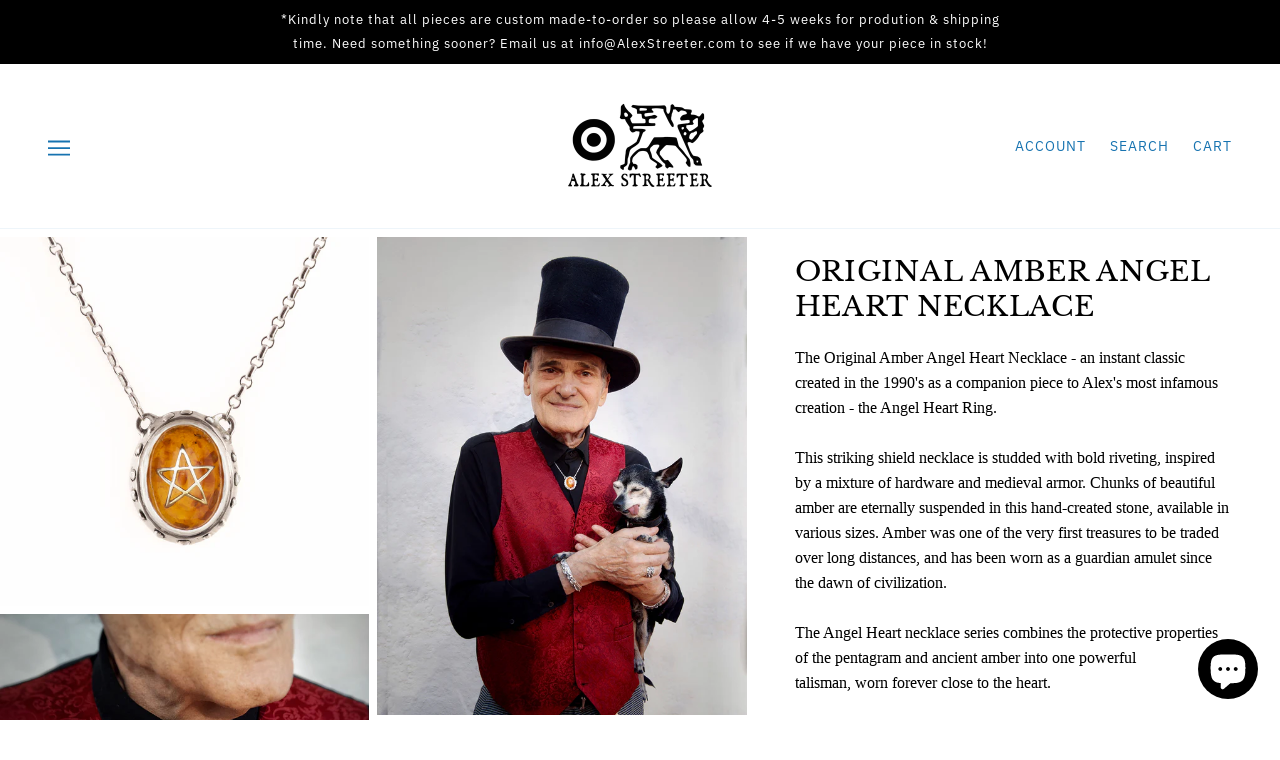

--- FILE ---
content_type: text/javascript
request_url: https://alexstreeter.com/cdn/shop/t/17/assets/theme.js?v=12385560275846379891649688167
body_size: 32532
content:
(function(){var Main,el,bind=function(fn,me){return function(){return fn.apply(me,arguments)}},extend=function(child,parent){for(var key in parent)hasProp.call(parent,key)&&(child[key]=parent[key]);function ctor(){this.constructor=child}return ctor.prototype=parent.prototype,child.prototype=new ctor,child.__super__=parent.prototype,child},hasProp={}.hasOwnProperty;theme.classes.CoreBlog=function(){function CoreBlog(root){var _this;this.root=root,this.initMasonry=bind(this.initMasonry,this),this.eventListeners=bind(this.eventListeners,this),this.load=bind(this.load,this),_this=this,_this.list=_this.root.find(".blog--article-list"),_this.root.data("columns")>1&&_this.load()}return CoreBlog.prototype.load=function(){var _this;return _this=this,libraryLoader("masonry",theme.assets.masonry,function(){return theme.utils.mqs.current_window!=="small"&&_this.initMasonry(),_this.eventListeners()})},CoreBlog.prototype.eventListeners=function(){var _this;return _this=this,theme.window.off("theme:utils:mqs:updated"),theme.window.on("theme:utils:mqs:updated",function(){var masonry_loaded;if(masonry_loaded=_this.list.data("masonry-loaded"),theme.utils.mqs.current_window==="small"||masonry_loaded){if(theme.utils.mqs.current_window==="small"&&masonry_loaded)return _this.list.attr("data-masonry-loaded",!1),_this.masonry.destroy()}else return _this.initMasonry()})},CoreBlog.prototype.initMasonry=function(){var _this;return _this=this,_this.list.attr("data-masonry-loaded",!0),_this.masonry=new Masonry(_this.list.el[0],{itemSelector:".article--item",percentPosition:!0,horizontalOrder:!0,columnWidth:".article--item",gutter:32})},CoreBlog}(),theme.classes.CoreCarousel=function(){function CoreCarousel(root){var _this;this.root=root,this.toggleFocusableEl=bind(this.toggleFocusableEl,this),this.toggleDraggable=bind(this.toggleDraggable,this),this.getAllFocusableEl=bind(this.getAllFocusableEl,this),_this=this,_this.container=_this.root.find(".carousel--x-container"),_this.dot_nav=_this.root.find(".carousel--dot-nav"),_this.dot_nav_wrapper=_this.root.find(".carousel--dot-nav--wrapper"),_this.dots=_this.root.find(".carousel--dot"),_this.height_container=_this.root.find(".carousel--y-container"),_this.links=_this.container.find("a"),_this.next=_this.root.find(".carousel--next"),_this.prev=_this.root.find(".carousel--prev"),_this.at_end=_this.root.attr("data-at-end"),_this.at_start=_this.root.attr("data-at-start"),_this.auto_rotate=_this.root.data("auto-rotate"),_this.blocks=_this.root.find(".carousel--block"),_this.blocks_per_slide_desktop=_this.root.data("blocks-per-slide"),_this.blocks_per_slide_mobile=_this.root.data("blocks-per-slide--mobile"),_this.dot_nav_enabled=_this.root.attr("data-dot-nav"),_this.rotate_frequency=_this.root.attr("data-rotate-frequency"),_this.section_id=_this.root.closest("[data-section-id]").data("section-id"),_this.total_blocks=_this.blocks.length,_this.transition_type=_this.root.attr("data-transition-type"),_this.view=_this.root.data("view"),_this.active_slide=1,_this.autoplay_focus_enabled=!1,_this.slide_pause=!1,_this.container_destination="0px",_this.trailing_dot_index=0,_this.leading_dot_index=0,_this.dot_nav_offset=0,_this.draggable=!0,_this.active_blocks=null,_this.auto_slide_timer=null,_this.blocks_per_slide=null,_this.old_active_blocks=null,_this.screen_size_loaded=null,_this.slide_count=null,_this.swipe_state=null,_this.window_width=null,_this.dot_change_type=null,theme.carousels[_this.section_id]=this,_this.load()}return CoreCarousel.prototype.load=function(){var _this;return _this=this,_this.resizeListener(),_this.initNewScreenSize(),_this.getAllFocusableEl(),_this.updateActive(),_this.setSliderHeight(),_this.mouseDownListener(),_this.swipeListener(),_this.arrowNavListeners(),_this.blockListener(),_this.transition_type==="slide"&&_this.loadBlocks(),_this.auto_rotate&&(_this.autoSlide(),_this.stopAutoSlideWhenInteracting()),_this.root.trigger("loaded")},CoreCarousel.prototype.initNewScreenSize=function(){var _this;if(_this=this,theme.utils.mqs.current_window==="small"){if(_this.screen_size_loaded==="small")return;_this.dot_nav.attr("data-loaded","false"),_this.screen_size_loaded="small",_this.blocks_per_slide=_this.blocks_per_slide_mobile,_this.active_slide=Math.ceil((_this.blocks_per_slide_desktop*(_this.active_slide-1)+1)/_this.blocks_per_slide_mobile)}else{if(_this.screen_size_loaded==="medium-large")return;_this.screen_size_loaded="medium-large",_this.blocks_per_slide=_this.blocks_per_slide_desktop,_this.active_slide=Math.ceil((_this.blocks_per_slide_mobile*(_this.active_slide-1)+1)/_this.blocks_per_slide_desktop)}return _this.slide_count=Math.ceil(_this.total_blocks/_this.blocks_per_slide),_this.createDotNav(),_this.dotNavListeners(),_this.goToActiveSlide(),_this.updateActiveDot()},CoreCarousel.prototype.getAllFocusableEl=function(){var _this;return _this=this,_this.focusable_el=theme.utils.getFocusableEl(_this.root)},CoreCarousel.prototype.loadBlocks=function(){var _this;return _this=this,_this.blocks.each(function(block){return block.setAttribute("data-loaded","true"),block.setAttribute("data-loaded--mobile","true")})},CoreCarousel.prototype.blockListener=function(){var _this;return _this=this,_this.blocks.on("theme:block:select",function(){return _this.active_slide=Math.ceil((el(this).index()+1)/_this.blocks_per_slide),_this.updateActive(),_this.goToActiveSlide(!0),_this.updateActiveDot(),_this.setSliderHeight()})},CoreCarousel.prototype.toggleDraggable=function(toggle){var _this;if(toggle==null&&(toggle="opposite"),_this=this,toggle==="opposite"&&(_this.draggable=!_this.draggable),toggle===!0)return _this.draggable=!0;if(toggle===!1)return _this.draggable=!1},CoreCarousel.prototype.checkForActiveModel=function(target){var _this,model,model_disabled;return _this=this,model=el(target.closest("model-viewer")),!!(model.length&&(model_disabled=model.hasClass("shopify-model-viewer-ui__disabled"),!model_disabled))},CoreCarousel.prototype.mouseDownListener=function(){var _this;return _this=this,_this.container.on("mousedown touchstart",function(event2){if(_this.checkForActiveModel(event2.target)||!_this.draggable)return!1;if(_this.swipe_state="swipe-started",_this.reenableClickAfterSwiping(),_this.mouseUpListener(),_this.slide_pause=!0,_this.transition_type==="slide")return _this.drag_start=event2.pageX,_this.container_x=_this.container.css("transform").replace(/[^0-9\-.,]/g,"").split(",")[4],_this.container.attr("data-transition",""),_this.container.css("transform","translateX("+_this.container_x+"px)"),_this.dragBegin()},!0)},CoreCarousel.prototype.mouseUpListener=function(){var _this;return _this=this,theme.window.on("mouseup."+_this.section_id+" touchend."+_this.section_id,function(){if(_this.swipe_state="swipe-ended",_this.removeMouseUpListener(),_this.dragEnd(),_this.slide_pause===!0)return _this.container.attr("data-transition","forwards"),_this.container.css("transform","translateX("+_this.container_destination+")")},!0)},CoreCarousel.prototype.removeMouseUpListener=function(){var _this;return _this=this,theme.window.off("mouseup."+_this.section_id+" touchend."+_this.section_id)},CoreCarousel.prototype.dragBegin=function(){var _this;return _this=this,_this.root.attr("data-dragging","true"),theme.window.on("mousemove."+_this.section_id+" touchmove."+_this.section_id,function(event2){var offset,slide_x_start;return offset=_this.container_x-_this.drag_start+event2.pageX,slide_x_start=_this.window_width*(_this.slide_count-1),offset>0?_this.container.css("transform","translateX("+offset/4+"px)"):offset<slide_x_start*-1?(offset=offset*-1,offset=slide_x_start+(offset-slide_x_start)/4,_this.container.css("transform","translateX(-"+offset+"px)")):_this.container.css("transform","translateX("+offset+"px)")},!0)},CoreCarousel.prototype.dragEnd=function(){var _this;return _this=this,_this.root.attr("data-dragging","false"),theme.window.off("mousemove."+_this.section_id+" touchmove."+_this.section_id)},CoreCarousel.prototype.updateContainerDestination=function(index2){var _this;return _this=this,_this.container_destination=(_this.active_slide-1)/_this.slide_count*-100+"%"},CoreCarousel.prototype.slideToNext=function(loop_to_start){var _this,transition_direction;return loop_to_start==null&&(loop_to_start=!1),_this=this,_this.dot_change_type="iterate",_this.active_slide!==_this.slide_count?(_this.updateActive("next"),transition_direction="forwards"):loop_to_start&&_this.active_slide===_this.slide_count?(_this.active_slide=1,_this.updateActive(),transition_direction="forwards"):_this.active_slide===_this.slide_count&&(transition_direction="backwards"),_this.transition_type==="slide"?(_this.updateContainerDestination(),_this.container.css("transform","translateX("+_this.container_destination+")")):_this.transition_type==="fade"&&_this.fadeSlides(),_this.container.attr("data-transition",transition_direction)},CoreCarousel.prototype.slideToPrev=function(){var _this,transition_direction;return _this=this,_this.dot_change_type="iterate",_this.active_slide!==1?(_this.updateActive("prev"),transition_direction="forwards"):_this.active_slide===1&&(transition_direction="backwards"),_this.transition_type==="slide"?(_this.updateContainerDestination(),_this.container.css("transform","translateX("+_this.container_destination+")")):_this.transition_type==="fade"&&_this.fadeSlides(),_this.container.attr("data-transition",transition_direction)},CoreCarousel.prototype.goToActiveSlide=function(animate){var _this;if(animate==null&&(animate=!1),_this=this,_this.dot_change_type="init",_this.transition_type==="slide"?(_this.updateContainerDestination(),_this.container.css("transform","translateX("+_this.container_destination+")")):_this.transition_type==="fade"&&_this.fadeSlides(),animate)return _this.container.attr("data-transition","forwards")},CoreCarousel.prototype.checkStartEnd=function(){var _this;return _this=this,_this.active_slide===1?(_this.at_start=!0,_this.prev.attr("tabindex","-1")):(_this.at_start=!1,_this.prev.attr("tabindex","0")),_this.root.attr("data-at-start",_this.at_start),_this.active_slide===_this.slide_count?(_this.at_end=!0,_this.next.attr("tabindex","-1")):(_this.at_end=!1,_this.next.attr("tabindex","0")),_this.root.attr("data-at-end",_this.at_end)},CoreCarousel.prototype.updateActive=function(direction){var _this,higher_range,lower_range;return direction==null&&(direction=!1),_this=this,direction==="next"?(_this.active_slide+=1,_this.autoplay_focus_enabled===!1&&_this.auto_rotate||_this.prev.focus(0)):direction==="prev"&&(_this.active_slide-=1,_this.autoplay_focus_enabled===!1&&_this.auto_rotate||_this.next.focus(0)),lower_range=(_this.active_slide-1)*_this.blocks_per_slide,higher_range=lower_range+_this.blocks_per_slide,_this.active_blocks!==null&&(_this.old_active_blocks=_this.active_blocks),_this.active_blocks=el(Array.from(_this.blocks.el).slice(lower_range,higher_range)),_this.toggleFocusableEl(direction),_this.checkStartEnd()},CoreCarousel.prototype.toggleFocusableEl=function(direction){var _this;if(_this=this,_this.disabled_el&&_this.disabled_el.attr("tabindex","0"),_this.disabled_el=theme.utils.getFocusableEl(_this.blocks.not(_this.active_blocks)),_this.disabled_el)return _this.disabled_el.attr("tabindex","-1")},CoreCarousel.prototype.setSliderHeight=function(){var _this,tallest;return _this=this,tallest=0,_this.active_blocks.each(function(block){var height;if(height=block.offsetHeight,height>tallest)return tallest=height}),_this.height_container.css("height",tallest+"px")},CoreCarousel.prototype.swipeListener=function(){var _this;return _this=this,document.addEventListener("theme:swipe:left",function(){if(_this.swipe_state==="swipe-started")return _this.slide_pause=!1,_this.slideToNext(),_this.setSliderHeight(),_this.updateActiveDot(),_this.preventClickWhenSwiping()}),document.addEventListener("theme:swipe:right",function(){if(_this.swipe_state==="swipe-started")return _this.slide_pause=!1,_this.slideToPrev(),_this.setSliderHeight(),_this.updateActiveDot(),_this.preventClickWhenSwiping()})},CoreCarousel.prototype.createDotNav=function(){var _this,carousel_dot,i,j,ref;if(_this=this,!(!_this.dot_nav_enabled||_this.slide_count===1)){for(_this.dot_nav.empty(),i=j=1,ref=_this.slide_count;1<=ref?j<=ref:j>=ref;i=1<=ref?++j:--j)carousel_dot=theme.utils.parseHtml('<div class="carousel--dot"></div>'),_this.dot_nav.append(carousel_dot);if(_this.dots=_this.root.find(".carousel--dot"),theme.utils.mqs.current_window==="small")return _this.dots.attr("tabindex","0")}},CoreCarousel.prototype.updateActiveDot=function(){var _this;return _this=this,_this.dots.attr("data-active","false"),_this.dots.eq(_this.active_slide-1).attr("data-active","true"),_this.dots.length>5?_this.updateTrailingLeadingDots():(_this.alignDots(),_this.dot_nav.attr("data-loaded","true"))},CoreCarousel.prototype.updateTrailingLeadingDots=function(){var _this,active2,initial_offset,offset_initial;if(_this=this,_this.active_slide===_this.leading_dot_index)return _this.leading_dot_index++,_this.trailing_dot_index++,active2=_this.dots.eq(_this.active_slide-1),active2.attr("data-position",""),initial_offset=active2.offset().left,setTimeout(function(){if(_this.dots.eq(_this.active_slide-4).attr("data-position","trailing-1"),_this.dots.eq(_this.active_slide-5).attr("data-position","trailing-2"),_this.active_slide>=5&&_this.dots.filter(":nth-child(-n+"+(_this.active_slide-5)+")").attr("data-position","hidden"),_this.dots.eq(_this.active_slide).attr("data-position","leading-1"),_this.dots.eq(_this.active_slide+1).attr("data-position","leading-2"),_this.dots.filter(":nth-child(n+"+(_this.active_slide+3)+")").attr("data-position","hidden"),_this.alignDots(initial_offset),_this.dot_change_type==="init")return _this.alignDots(),_this.dot_nav.attr("data-loaded","true")},0),setTimeout(function(){return _this.dot_nav.attr("data-transition","true"),_this.alignDots()},200);if(_this.active_slide===_this.trailing_dot_index)return _this.leading_dot_index--,_this.trailing_dot_index--,active2=_this.dots.eq(_this.active_slide-1),active2.attr("data-position",""),offset_initial=active2.offset().left,setTimeout(function(){if(_this.dots.eq(_this.active_slide-2).attr("data-position","trailing-1"),_this.dots.eq(_this.active_slide-3).attr("data-position","trailing-2"),_this.dots.eq(_this.active_slide+2).attr("data-position","leading-1"),_this.dots.eq(_this.active_slide+3).attr("data-position","leading-2"),_this.dots.filter(":nth-child(n+"+(_this.active_slide+5)+")").attr("data-position","hidden"),_this.active_slide>=4&&_this.dots.filter(":nth-child(-n+"+(_this.active_slide-2)+")").attr("data-position","hidden"),_this.alignDots(initial_offset),_this.dot_change_type==="init")return _this.alignDots(),_this.dot_nav.attr("data-loaded","true")},0),setTimeout(function(){return _this.dot_nav.attr("data-transition","true"),_this.alignDots()},200);if(_this.dot_change_type==="init")return _this.dots.attr("data-position",""),_this.slide_count-_this.active_slide<=2?(_this.leading_dot_index=_this.active_slide,_this.trailing_dot_index=_this.active_slide-3):_this.slide_count-_this.active_slide>2&&(_this.trailing_dot_index=_this.active_slide,_this.leading_dot_index=_this.active_slide+3),_this.updateTrailingLeadingDots()},CoreCarousel.prototype.alignDots=function(offset_initial){var _this,new_offset,offset_difference;return offset_initial==null&&(offset_initial=!1),_this=this,offset_difference?(offset_difference=offset_initial-active.offset().left,new_offset=_this.dot_nav_offset+offset_difference+"px",_this.dot_nav.attr("data-transition","false"),_this.dot_nav.css("transform","translateX("+new_offset+")")):(_this.dot_nav_offset=(_this.root.width()-_this.dot_nav.width())/2,_this.dot_nav.css("transform","translateX("+_this.dot_nav_offset+"px)"))},CoreCarousel.prototype.dotNavListeners=function(){var _this;return _this=this,_this.dots.off("click."+_this.section_id+" keydown."+_this.section_id),_this.dots.on("click."+_this.section_id+" keydown."+_this.section_id,function(){if(!(event.type==="keydown"&&event.key!=="Enter"))return _this.active_slide=el(this).index()+1,_this.updateActive(),_this.goToActiveSlide(!0),_this.setSliderHeight(),_this.updateActiveDot()})},CoreCarousel.prototype.arrowNavListeners=function(){var _this;return _this=this,_this.prev.on("click keydown",function(event2){if(!(event2.type==="keydown"&&event2.key!=="Enter"))return _this.slideToPrev(),_this.setSliderHeight(),_this.updateActiveDot()}),_this.next.on("click keydown",function(event2){if(!(event2.type==="keydown"&&event2.key!=="Enter"))return _this.slideToNext(),_this.setSliderHeight(),_this.updateActiveDot()})},CoreCarousel.prototype.resizeListener=function(){var _this;return _this=this,_this.window_width=document.documentElement.clientWidth,theme.window.on("resize."+_this.section_id,theme.utils.debounce(100,function(){return _this.window_width=document.documentElement.clientWidth,_this.initNewScreenSize(),_this.updateActive(),_this.setSliderHeight(),_this.alignDots(),theme.utils.mqs.current_window==="small"?_this.dots.attr("tabindex","0"):_this.dots.removeAttr("tabindex")}))},CoreCarousel.prototype.reenableClickAfterSwiping=function(){var _this;return _this=this,_this.links.off("click."+_this.section_id)},CoreCarousel.prototype.preventClickWhenSwiping=function(){var _this;return _this=this,_this.links.on("click."+_this.section_id,function(event2){return event2.preventDefault()})},CoreCarousel.prototype.autoSlide=function(){var _this;return _this=this,_this.auto_slide_timer=setInterval(function(){return _this.slideToNext(!0),_this.updateActiveDot(),_this.setSliderHeight()},_this.rotate_frequency*1e3)},CoreCarousel.prototype.stopAutoSlideWhenInteracting=function(){var _this;return _this=this,_this.root.on("click touchstart",function(){return _this.autoplay_focus_enabled=!0,clearInterval(_this.auto_slide_timer),_this.root.off("click touchstart")},!0),_this.focusable_el.on("focus",function(){return _this.autoplay_focus_enabled=!0,clearInterval(_this.auto_slide_timer),_this.focusable_el.off("focus")},!0)},CoreCarousel.prototype.fadeSlides=function(){var _this;if(_this=this,!(_this.active_blocks===null||_this.old_active_blocks===null))return _this.blocks.attr("data-active",""),_this.blocks.attr("data-loaded","false"),_this.blocks.attr("data-loaded--mobile","false"),_this.old_active_blocks.each(function(active_block){return active_block.setAttribute("data-active","old"),active_block.style.left="0%"}),_this.active_blocks.each(function(active_block,index2){var left;return left=100/_this.total_blocks*index2+"%",active_block.setAttribute("data-active","new"),active_block.style.left=left})},CoreCarousel.prototype.updateThenGoToActiveSlide=function(slide_num){var _this;return _this=this,_this.active_slide=slide_num,_this.goToActiveSlide(),_this.setSliderHeight(),_this.updateActiveDot()},CoreCarousel}(),theme.classes.CoreCart=function(){function CoreCart(root){var _this;this.root=root,this.renderDynamicCheckoutButtons=bind(this.renderDynamicCheckoutButtons,this),this.updateTotals=bind(this.updateTotals,this),this.updateAllHasItems=bind(this.updateAllHasItems,this),this.addItem=bind(this.addItem,this),this.swapInImages=bind(this.swapInImages,this),this.getHtml=bind(this.getHtml,this),this.updateHtml=bind(this.updateHtml,this),this.htmlListener=bind(this.htmlListener,this),this.updateAllHtml=bind(this.updateAllHtml,this),this.updateNote=bind(this.updateNote,this),this.noteTypingListener=bind(this.noteTypingListener,this),this.updateQuantity=bind(this.updateQuantity,this),this.clearRequests=bind(this.clearRequests,this),this.toggleLoadingDisplay=bind(this.toggleLoadingDisplay,this),this.toggleLoadingOnSubmit=bind(this.toggleLoadingOnSubmit,this),this.removeItem=bind(this.removeItem,this),this.removeButtonListener=bind(this.removeButtonListener,this),this.minusButtonListener=bind(this.minusButtonListener,this),this.plusButtonListener=bind(this.plusButtonListener,this),this.inputBoxListener=bind(this.inputBoxListener,this),this.eventListeners=bind(this.eventListeners,this),this.getOtherCarts=bind(this.getOtherCarts,this),_this=this,_this.is_drawer=_this.root.data("is-drawer"),_this.other_carts=_this.getOtherCarts(),_this.quantity_request={},_this.quantity_timer={},_this.total_item_count=document.querySelectorAll(".cart--external--total-items"),_this.total_price=document.querySelectorAll(".cart--external--total-price"),_this.update_html=new Event("update-html"),_this.view=_this.root.attr("data-view"),_this.htmlListener(),_this.eventListeners(),_this.renderDynamicCheckoutButtons()}return CoreCart.prototype.getOtherCarts=function(){var _this,other_carts;return _this=this,other_carts=[],document.querySelectorAll('[data-js-class="Cart"]').forEach(function(cart){if(cart!==_this.root.el[0])return other_carts.push(cart)}),other_carts},CoreCart.prototype.eventListeners=function(){var _this;return _this=this,_this.inputBoxListener(),_this.plusButtonListener(),_this.minusButtonListener(),_this.removeButtonListener(),_this.toggleLoadingOnSubmit(),_this.noteTypingListener()},CoreCart.prototype.inputBoxListener=function(){var _this,input_box;return _this=this,input_box=_this.root.find(".cart--quantity--input"),input_box.on("keydown",function(event2){if((event2.which<48||event2.which>57)&&(event2.which<37||event2.which>40)&&event2.which!==8&&event2.which!==9)return event2.preventDefault()}),input_box.on("focusout",function(event2){var line_num,quantity;return line_num=this.closest(".cart--item").dataset.lineNum,_this.toggleLoadingDisplay(line_num),_this.clearRequests(line_num),quantity=isNaN(parseInt(this.value))?1:parseInt(this.value),quantity===0?_this.removeItem(line_num):_this.updateQuantity(line_num,quantity,0,function(success,error){return success?_this.updateAllHtml(function(){}):_this.updateAllHtml(function(){var cart_item;return cart_item=_this.root.find(".cart--item[data-line-num='"+line_num+"']"),cart_item.find(".cart--error").removeAttr("style")})})})},CoreCart.prototype.plusButtonListener=function(){var _this,plus_button;return _this=this,plus_button=_this.root.find(".cart--plus"),plus_button.on("click keydown",function(event2){var input,line_num,quantity;if(!(event2.type==="keydown"&&event2.key!=="Enter"))return event2.preventDefault(),input=this.previousElementSibling,line_num=this.closest(".cart--item").dataset.lineNum,quantity=isNaN(parseInt(input.value))?1:parseInt(input.value)+1,input.value=quantity,_this.toggleLoadingDisplay(line_num),_this.clearRequests(line_num),_this.updateQuantity(line_num,quantity,700,function(success,error){return success?_this.updateAllHtml(function(){}):_this.updateAllHtml(function(){var cart_item;return cart_item=_this.root.find(".cart--item[data-line-num='"+line_num+"']"),cart_item.find(".cart--error").removeAttr("style")})}),event2.preventDefault(),event2.stopPropagation()})},CoreCart.prototype.minusButtonListener=function(){var _this,minus_button;return _this=this,minus_button=_this.root.find(".cart--minus"),minus_button.on("click keydown",function(event2){var input,line_num,quantity;if(!(event2.type==="keydown"&&event2.key!=="Enter"))return event2.preventDefault(),input=this.closest(".cart--quantity--container").querySelector("input"),line_num=this.closest(".cart--item").dataset.lineNum,quantity=isNaN(parseInt(input.value))?1:parseInt(input.value)-1,quantity<1&&(quantity=1),input.value=quantity,_this.toggleLoadingDisplay(line_num),_this.clearRequests(line_num),_this.updateQuantity(line_num,quantity,700,function(success){if(success)return _this.updateAllHtml(function(){})}),event2.preventDefault(),event2.stopPropagation()})},CoreCart.prototype.removeButtonListener=function(){var _this,remove_button;return _this=this,remove_button=_this.root.find(".cart--item--remove"),remove_button.on("click",function(event2){var line_num;return event2.preventDefault(),line_num=this.closest(".cart--item").dataset.lineNum,_this.toggleLoadingDisplay(line_num),_this.clearRequests(line_num),_this.removeItem(line_num),event2.preventDefault(),event2.stopPropagation()})},CoreCart.prototype.removeItem=function(line_num){var _this;return _this=this,_this.updateQuantity(line_num,0,0,function(success){if(success)return _this.updateAllHtml(function(){})})},CoreCart.prototype.toggleLoadingOnSubmit=function(){var _this;return _this=this,_this.checkout_button=_this.root.find(".cart--checkout-button button"),_this.checkout_button.on("click",function(){return this.setAttribute("data-loading",!0)})},CoreCart.prototype.toggleLoadingDisplay=function(line_num){var _this,input;return _this=this,input=_this.root.find(".cart--item[data-line-num='"+line_num+"'] input"),input.attr("data-loading","true"),_this.checkout_button.attr("disabled",!0),_this.root.find(".cart--additional-buttons").css("visibility","hidden")},CoreCart.prototype.clearRequests=function(line_num){var _this;if(_this=this,_this.quantity_request.line_num&&_this.quantity_request.line_num.abort(),_this.quantity_timer.line_num)return clearTimeout(_this.quantity_timer.line_num)},CoreCart.prototype.updateQuantity=function(line_num,requested_quantity,time_out,callback){var _this,ajaxQuantity,all_items_added,cart_item,inventory_management,inventory_policy,inventory_quantity;return _this=this,cart_item=_this.root.find(".cart--item[data-line-num='"+line_num+"']"),inventory_management=cart_item.data("inventory-management"),inventory_policy=cart_item.data("inventory-policy"),inventory_quantity=cart_item.data("inventory-quantity"),all_items_added=!1,requested_quantity>inventory_quantity&&inventory_management==="shopify"&&inventory_policy!=="continue"&&(all_items_added=!0,requested_quantity=inventory_quantity),ajaxQuantity=function(){var request;return request=new XMLHttpRequest,request.onload=function(){if(request.status>=200&&request.status<300)return _this.updateTotals(),callback(!all_items_added)},request.onerror=function(){return console.log(request.statusText+": quantity update request failed!")},request.open("POST",theme.urls.cart_change+".js"),request.setRequestHeader("Content-Type","application/json"),request.send(JSON.stringify({line:line_num,quantity:requested_quantity})),_this.quantity_request.line_num=request},_this.quantity_timer.line_num=setTimeout(ajaxQuantity,time_out)},CoreCart.prototype.noteTypingListener=function(){var _this,note_textbox;return _this=this,note_textbox=_this.root.find(".cart--notes--textarea"),note_textbox.on("input",function(){return _this.note_request&&_this.note_request.abort(),_this.note_timer&&clearTimeout(_this.note_timer),_this.updateNote(this.value)})},CoreCart.prototype.updateNote=function(note){var _this,ajaxNote;return _this=this,ajaxNote=function(){var request;return request=new XMLHttpRequest,request.onload=function(){if(request.status>=200&&request.status<300)return _this.other_carts.forEach(function(cart){return cart.dispatchEvent(_this.update_html)})},request.onerror=function(){return console.log(request.statusText+": cart note update request failed!")},request.open("POST",theme.urls.cart+"/update.js"),request.setRequestHeader("Content-Type","application/json"),request.send(JSON.stringify({note:note})),_this.note_request=request},_this.note_timer=setTimeout(ajaxNote,350)},CoreCart.prototype.updateAllHtml=function(update_all_html_done){var _this;return _this=this,_this.updateHtml(update_all_html_done),_this.other_carts.forEach(function(cart){return cart.dispatchEvent(_this.update_html)})},CoreCart.prototype.htmlListener=function(){var _this;return _this=this,_this.root.on("update-html",function(){return _this.updateHtml(function(){})})},CoreCart.prototype.updateHtml=function(update_all_html_done){var _this;return _this=this,_this.getHtml(_this.view,function(new_html){var new_form,old_form;return old_form=_this.root.find(".cart--form"),new_form=new_html.find(".cart--form"),new_form=_this.swapInImages(old_form,new_form),old_form.replaceWith(new_form),_this.eventListeners(),update_all_html_done(),_this.is_drawer&&(theme.partials.OffCanvas.unload(),theme.partials.OffCanvas.load()),window.dispatchEvent(new Event("theme:cart:updated"))})},CoreCart.prototype.getHtml=function(view,callback){var _this,request,url;return _this=this,url=theme.urls.cart+"?view=ajax-desktop",view==="mobile"&&_this.is_drawer?url=theme.urls.cart+"?view=ajax-drawer":view==="mobile"&&(url=theme.urls.cart+"?view=ajax-mobile"),request=new XMLHttpRequest,request.onload=function(){var cart_html;if(request.status>=200&&request.status<300)return cart_html=theme.utils.parseHtml(request.response,".cart--root"),callback(cart_html)},request.onerror=function(){return console.log(request.statusText+": cart HTML update request failed!")},request.open("GET",url),request.send()},CoreCart.prototype.swapInImages=function(old_html,new_html){var _this,new_items;return _this=this,new_items=new_html.find(".cart--item"),new_items.each(function(new_item){var new_image,new_instance,new_item_el,old_image,old_item,variant_id;if(new_item_el=el(new_item),variant_id=new_item_el.attr("data-variant-id"),new_image=new_item_el.find(".cart--item--image"),new_instance=new_html.find("[data-variant-id='"+variant_id+"'] .cart--item--image").index(new_image),old_item=old_html.find("[data-variant-id='"+variant_id+"']").eq(new_instance),old_item.length)return old_image=old_item.find(".cart--item--image"),new_image.replaceWith(old_image)}),new_html},CoreCart.prototype.addItem=function(form,callback){var _this,form_data,form_query_string,request;return _this=this,request=new XMLHttpRequest,request.onload=function(){if(request.status>=200&&request.status<300)return _this.updateTotals(),callback(!0)},request.onerror=function(){return console.log(request.statusText+": cart add item request failed!"),callback(!1,request.statusText)},request.open("POST",theme.urls.cart_add+".js"),request.setRequestHeader("Content-Type","application/x-www-form-urlencoded"),form_data=new FormData(form),form_query_string=new URLSearchParams(form_data).toString(),request.send(form_query_string)},CoreCart.prototype.updateAllHasItems=function(item_count,force_true){var _this,has_items;return force_true==null&&(force_true=!1),_this=this,has_items=!1,(item_count>0||force_true)&&(has_items=!0),_this.root.attr("data-has-items",has_items),_this.other_carts.forEach(function(cart){return cart.setAttribute("data-has-items",has_items)})},CoreCart.prototype.updateTotals=function(){var _this,request;return _this=this,request=new XMLHttpRequest,request.onload=function(){var count,data,total_price;if(request.status>=200&&request.status<300)return data=JSON.parse(request.response),theme.classes.Cart.setItems(data.items),total_price=theme.utils.formatMoney(data.total_price),count=parseInt(data.item_count),_this.total_price.forEach(function(price){return price.textContent=total_price}),_this.total_item_count.forEach(function(item_count){return item_count.textContent=count}),_this.updateAllHasItems(count),_this.updateTotalsComplete(count)},request.onerror=function(){return console.log(request.statusText+": error updating cart totals!")},request.open("GET",theme.urls.cart+".js"),request.send()},CoreCart.prototype.renderDynamicCheckoutButtons=function(){var _this,buttons,desktop_buttons;if(_this=this,window.location.pathname===theme.urls.cart&&(buttons=document.querySelector(".off-canvas--right-sidebar .cart--additional-buttons"),buttons&&buttons.parentNode.removeChild(buttons),theme.utils.mqs.current_window==="small"&&(desktop_buttons=document.querySelector('[data-view="desktop"] .cart--additional-buttons'),desktop_buttons)))return desktop_buttons.parentNode.removeChild(desktop_buttons)},CoreCart.getItems=function(){var request;return request=new XMLHttpRequest,request.onload=function(){var data;if(request.status>=200&&request.status<300)return data=JSON.parse(request.response),theme.classes.Cart.setItems(data.items)},request.onerror=function(){return console.log(request.statusText+": error updating cart totals!")},request.open("GET",theme.urls.cart+".js"),request.send()},CoreCart.setItems=function(data_items){var cart_items;return cart_items={},data_items.forEach(function(item){return cart_items[item.id]=item.quantity}),localStorage.setItem(theme.local_storage.cart_items,JSON.stringify(cart_items))},CoreCart}(),theme.classes.CoreCollection=function(){function CoreCollection(root){var _this;this.root=root,this.loadHoverImages=bind(this.loadHoverImages,this),this.updateProductsListener=bind(this.updateProductsListener,this),this.resizeListener=bind(this.resizeListener,this),this.matchImageHeights=bind(this.matchImageHeights,this),this.load=bind(this.load,this),_this=this,_this.current_width=window.innerWidth,_this.grid_container=_this.root.find(".collection--body--grid"),_this.load()}return CoreCollection.prototype.load=function(){var _this;if(_this=this,_this.matchImageHeights(),_this.resizeListener(),_this.updateProductsListener(),theme.settings.hover_image_enabled)return _this.loadHoverImages()},CoreCollection.prototype.matchImageHeights=function(){var _this;return _this=this,theme.utils.matchImageHeights(_this.grid_container,_this.root.find(".product--root"),".product--image-wrapper",_this.root.find(".featured-content--root"))},CoreCollection.prototype.resizeListener=function(){var _this;return _this=this,theme.window.on("resize.Collection",theme.utils.debounce(100,function(){if(_this.current_width!==window.innerWidth)return _this.matchImageHeights(),_this.current_width=window.innerWidth}))},CoreCollection.prototype.updateProductsListener=function(){var _this;return _this=this,theme.window.on("theme:navigation:productsUpdated",function(){if(_this.matchImageHeights(),theme.settings.hover_image_enabled)return _this.loadHoverImages()})},CoreCollection.prototype.loadHoverImages=function(){var _this;return _this=this,_this.root.find(".product--hover-image").each(function(hover_image){return theme.utils.imagesLoaded(hover_image,function(){var product;return product=hover_image.closest('[data-hover-image="true"]'),product.setAttribute("data-hover-image","loaded")})})},CoreCollection}(),theme.classes.CoreDisclosure=function(){function CoreDisclosure(root){var _this;this.root=root,this.optionChangeCallback=bind(this.optionChangeCallback,this),this.updateFormPosition=bind(this.updateFormPosition,this),this.toggleFormDisplay=bind(this.toggleFormDisplay,this),this.setOptionOnClick=bind(this.setOptionOnClick,this),this.hideFormWhenFocusOut=bind(this.hideFormWhenFocusOut,this),this.showFormWhenClick=bind(this.showFormWhenClick,this),this.updateFormListeners=bind(this.updateFormListeners,this),this.load=bind(this.load,this),_this=this,_this.current_option=_this.root.find(".disclosure--current-option"),_this.form=_this.root.find(".disclosure--form"),_this.input=_this.root.find('[data-item="disclosure"]'),_this.links=_this.root.find(".disclosure--option-link"),_this.toggle=_this.root.find(".disclosure--toggle"),_this.type=_this.root.attr("data-type"),_this.toggle_and_form_gap=8,_this.window_and_form_gap=32,_this.form_space_needed=theme.utils.getHiddenElHeight(_this.form,!1)+_this.toggle_and_form_gap+_this.window_and_form_gap,_this.load()}return CoreDisclosure.prototype.load=function(){var _this;if(_this=this,_this.updateFormListeners(),_this.showFormWhenClick(),_this.hideFormWhenFocusOut(),_this.setOptionOnClick(),_this.updateFormPosition(),_this.type==="url-redirect"||_this.type==="localization")return _this.optionChangeCallback()},CoreDisclosure.prototype.updateFormListeners=function(){var _this;return _this=this,window.addEventListener("resize",theme.utils.debounce(100,function(){return _this.updateFormPosition()})),window.addEventListener("theme:offCanvas:leftOpened",function(){if(_this.root.closest(".off-canvas--left-sidebar").length)return _this.updateFormPosition()}),window.addEventListener("theme:offCanvas:rightOpened",function(){if(_this.root.closest(".off-canvas--right-sidebar").length)return _this.updateFormPosition()})},CoreDisclosure.prototype.showFormWhenClick=function(){var _this;return _this=this,_this.toggle.on("click keydown",function(event2){var aria_expanded;if(!(event2.type==="keydown"&&event2.key!=="Enter"))return aria_expanded=this.getAttribute("aria-expanded")==="true",_this.toggleFormDisplay(!aria_expanded)})},CoreDisclosure.prototype.hideFormWhenFocusOut=function(){var _this;return _this=this,_this.toggle.on("focusout",function(event2){var form_has_focus;if(form_has_focus=_this.root.has(event2.relatedTarget),!form_has_focus)return _this.toggleFormDisplay(!1)}),_this.form.on("focusout",function(event2){var child_in_focus,is_visible;if(child_in_focus=this.contains(event2.relatedTarget),is_visible=_this.toggle.attr("aria-expanded")==="true",is_visible&&!child_in_focus)return _this.toggleFormDisplay(!1)}),_this.root.on("keydown",function(event2){if(event2.key==="Escape")return _this.toggleFormDisplay(!1),_this.toggle.focus()})},CoreDisclosure.prototype.setOptionOnClick=function(){var _this;return _this=this,_this.links.on("click keydown",function(event2){var option_selected_name,option_selected_value;if(event2.key==="Enter")_this.toggle.focus();else if(event2.type==="keydown")return;return option_selected_value=this.dataset.value,option_selected_name=this.innerHTML,_this.toggleFormDisplay(!1),_this.current_option.html(option_selected_name),_this.links.attr("aria-current",!1),this.setAttribute("aria-current",!0),_this.input.val(option_selected_value),_this.input.trigger("change")})},CoreDisclosure.prototype.toggleFormDisplay=function(open_form){var _this;return _this=this,_this.toggle.attr("aria-expanded",open_form)},CoreDisclosure.prototype.updateFormPosition=function(){var _this,clearance_height,close_to_bottom,close_to_top,distance_from_bottom,distance_from_top,form_height,height_of_canvas,height_of_toggle,max_form_height;return _this=this,height_of_toggle=_this.toggle.outerHeight(),clearance_height=height_of_toggle+_this.toggle_and_form_gap,height_of_canvas=_this.root.closest("[class^=off-canvas]").height(),distance_from_top=_this.root.offset().top,distance_from_bottom=height_of_canvas-distance_from_top-height_of_toggle,close_to_bottom=_this.form_space_needed>distance_from_bottom&&distance_from_bottom<distance_from_top,close_to_top=_this.form_space_needed>distance_from_top&&distance_from_bottom>distance_from_top,max_form_height=window.innerHeight-clearance_height-_this.window_and_form_gap,close_to_bottom?max_form_height-=distance_from_bottom:close_to_top&&(max_form_height-=distance_from_top),_this.form.css("max-height",max_form_height+"px"),close_to_bottom?(form_height=theme.utils.getHiddenElHeight(_this.form,!1)+_this.toggle_and_form_gap,_this.form.css("top","-"+form_height+"px")):_this.form.css("top",clearance_height+"px")},CoreDisclosure.prototype.optionChangeCallback=function(){var _this;return _this=this,_this.input.on("change",function(){if(_this.type==="url-redirect")return window.location.href=this.value;if(_this.type==="localization")return this.closest("form").submit()})},CoreDisclosure}(),theme.classes.CoreDomObject=function(){function CoreDomObject(selector1,container1){var event_function_map;this.selector=selector1,this.container=container1!=null?container1:document,this.wrapInner=bind(this.wrapInner,this),this.wrapAll=bind(this.wrapAll,this),this.width=bind(this.width,this),this.val=bind(this.val,this),this.trigger=bind(this.trigger,this),this.text=bind(this.text,this),this.submit=bind(this.submit,this),this.siblings=bind(this.siblings,this),this.show=bind(this.show,this),this.setAttribute=bind(this.setAttribute,this),this.scrollTop=bind(this.scrollTop,this),this.replaceWith=bind(this.replaceWith,this),this.removeClass=bind(this.removeClass,this),this.removeAttr=bind(this.removeAttr,this),this.remove=bind(this.remove,this),this.prev=bind(this.prev,this),this.prepend=bind(this.prepend,this),this.parent=bind(this.parent,this),this.outerWidth=bind(this.outerWidth,this),this.outerHtml=bind(this.outerHtml,this),this.outerHeight=bind(this.outerHeight,this),this.on=bind(this.on,this),this.offset=bind(this.offset,this),this.off=bind(this.off,this),this.not=bind(this.not,this),this.next=bind(this.next,this),this.last=bind(this.last,this),this.isEmpty=bind(this.isEmpty,this),this.isVisible=bind(this.isVisible,this),this.is=bind(this.is,this),this.insertBefore=bind(this.insertBefore,this),this.index=bind(this.index,this),this.html=bind(this.html,this),this.hide=bind(this.hide,this),this.height=bind(this.height,this),this.hasClass=bind(this.hasClass,this),this.has=bind(this.has,this),this.getAttribute=bind(this.getAttribute,this),this.focus=bind(this.focus,this),this.first=bind(this.first,this),this.find=bind(this.find,this),this.filter=bind(this.filter,this),this.eq=bind(this.eq,this),this.empty=bind(this.empty,this),this.each=bind(this.each,this),this.data=bind(this.data,this),this.css=bind(this.css,this),this.closest=bind(this.closest,this),this.clone=bind(this.clone,this),this.children=bind(this.children,this),this.attr=bind(this.attr,this),this.append=bind(this.append,this),this.addClass=bind(this.addClass,this),this.add=bind(this.add,this),typeof this.selector=="string"?this.el=this.container.querySelectorAll(this.selector):Array.isArray(this.selector)?this.el=this.selector:typeof this.selector=="object"?this.el=new Array(this.selector):this.el=[],this.isDOMobject=!0,this.el[0]!==null?this.length=this.el.length:this.length=0,event_function_map=[],this.el.forEach(function(el2){return event_function_map.push({})}),this.event_function_map=event_function_map}return CoreDomObject.prototype.add=function(element){var elements_to_add;return typeof element=="string"?elements_to_add=Array.from(document.querySelectorAll(element.selector)):elements_to_add=Array.from(element.el),this.el.forEach(function(el2){return elements_to_add.push(el2)}),el(elements_to_add)},CoreDomObject.prototype.addClass=function(class_name){return class_name?(this.el.forEach(function(el2){return el2.classList.add(class_name)}),this):!1},CoreDomObject.prototype.append=function(element){return typeof element=="object"&&this.length&&element.length&&this.el.forEach(function(parent_el){return element.el.forEach(function(child_el){return parent_el.appendChild(child_el)})}),this},CoreDomObject.prototype.attr=function(attr,val){if(attr==null&&(attr=null),val==null&&(val=null),!!attr){if(val!==null&&this.length)return this.el.forEach(function(el2){return el2.setAttribute(attr,val)}),this;if(this.length)return this.el[0].getAttribute(attr)}},CoreDomObject.prototype.children=function(selector){return selector||(selector="*"),el(":scope > "+selector,this.el[0])},CoreDomObject.prototype.clone=function(){if(this.length!==0)return el(this.el[0].cloneNode(!0))},CoreDomObject.prototype.closest=function(selector){return selector&&this.length?el(this.el[0].closest(selector)):!1},CoreDomObject.prototype.css=function(property_name,value){if(property_name||value){if(value===void 0&&this.length)return window.getComputedStyle(this.el[0])[property_name];this.el.forEach(function(el2){return el2.style[property_name]=value})}else return!1;return this},CoreDomObject.prototype.data=function(data_attr){var attr;return data_attr&&this.length?(data_attr.indexOf("-")>-1||(data_attr=(data_attr.match(/[A-Za-z][a-z]*/g)||{}).join("-")),attr=this.el[0].getAttribute("data-"+data_attr),attr==="true"?!0:attr==="false"?!1:isNaN(parseFloat(attr))?attr:parseFloat(attr)):!1},CoreDomObject.prototype.each=function(callback){return this.el.forEach(function(el2,index2){return callback(el2,index2)})},CoreDomObject.prototype.empty=function(){return this.length&&this.el.forEach(function(el2){return el2.innerHTML=""}),this},CoreDomObject.prototype.eq=function(index2){return index2===void 0?-1:el(this.el[index2])},CoreDomObject.prototype.filter=function(selector){var elements_to_filter,new_element_list;return selector?(elements_to_filter=Array.from(this.container.querySelectorAll(selector)),new_element_list=[],this.el.forEach(function(el2){if(elements_to_filter.includes(el2))return new_element_list.push(el2)}),el(new_element_list)):!1},CoreDomObject.prototype.find=function(selector){var new_elements;if(selector)selector.charAt(0)===">"&&(selector=":scope "+selector);else return!1;return this.length===1?el(selector,this.el[0]):(new_elements=[],this.el.forEach(function(el2){var found_element,found_elements,j,len,results1;for(found_elements=el2.querySelectorAll(selector),results1=[],j=0,len=found_elements.length;j<len;j++)found_element=found_elements[j],results1.push(new_elements.push(found_element));return results1}),el(new_elements))},CoreDomObject.prototype.first=function(){return el(this.el[0])},CoreDomObject.prototype.focus=function(index2){return index2==null&&(index2=null),index2===null&&(index2=0),this.length&&this.el[index2].focus(),this},CoreDomObject.prototype.getAttribute=function(attr){if(attr&&this.length)return this.el[0].getAttribute(attr)},CoreDomObject.prototype.has=function(element){if(typeof element=="object")return this.el[0].contains(element)},CoreDomObject.prototype.hasClass=function(class_name){if(class_name&&this.length)return this.el[0].classList.contains(class_name)},CoreDomObject.prototype.height=function(height){return height==null&&(height=null),this.length===0?this:height===null?this.el[0].offsetHeight:(this.el.forEach(function(el2){return el2.style.height=height+"px"}),this)},CoreDomObject.prototype.hide=function(){if(this.length!==0)return this.el.forEach(function(el2){return el2.style.display="none"}),this},CoreDomObject.prototype.html=function(html){if(html)this.length&&(this.el[0].innerHTML=html);else return this.el[0].innerHTML;return this},CoreDomObject.prototype.index=function(element){var found_index;return element==null&&(element=null),element===null?Array.from(this.el[0].parentNode.children).indexOf(this.el[0]):(found_index=-1,this.el.forEach(function(el2,index2){if(el2===element.el[0])return found_index=index2}),found_index)},CoreDomObject.prototype.insertBefore=function(new_el){if(this.length!==0)return this.el.forEach(function(el2){return el2.parentNode.insertBefore(new_el.el[0],el2)}),this},CoreDomObject.prototype.is=function(element){var elements_to_compare;return element==null&&(element=null),element===null?!1:(typeof element=="string"?elements_to_compare=Array.from(document.querySelectorAll(element)):elements_to_compare=Array.from(element.el),elements_to_compare.includes(this.el[0]))},CoreDomObject.prototype.isVisible=function(){var is_visible;if(this.length!==0)return is_visible=!1,this.el.forEach(function(el2){var style;if(style=window.getComputedStyle(el2),style.display!=="none")return is_visible=!0}),is_visible},CoreDomObject.prototype.isEmpty=function(){var is_empty;if(this.length!==0)return is_empty=!0,this.el.forEach(function(el2){el2.hasChildNodes()&&(is_empty=!1)}),is_empty},CoreDomObject.prototype.last=function(){if(this.length!==0)return el(this.el[this.el.length-1],this.container)},CoreDomObject.prototype.next=function(){if(this.length!==0)return el(this.el[0].nextElementSibling)},CoreDomObject.prototype.not=function(element){var elements_to_remove,new_object_arr;return typeof element=="string"?elements_to_remove=Array.from(document.querySelectorAll(element)):elements_to_remove=Array.from(element.el),new_object_arr=[],this.el.forEach(function(el2){if(!(elements_to_remove.includes(el2)||new_object_arr.includes(el2)))return new_object_arr.push(el2)}),el(new_object_arr)},CoreDomObject.prototype.off=function(types){var event_function_map;if(this.length!==0)return event_function_map=this.event_function_map,this.el.forEach(function(el2,el_index){return types.split(" ").forEach(function(type){if(event_function_map[el_index][type])return el2.removeEventListener(type.split(".")[0],event_function_map[el_index][type]),delete event_function_map[el_index][type]})}),this.event_function_map=event_function_map,!0},CoreDomObject.prototype.offset=function(){var offset,rect;if(this.length!==0)return rect=this.el[0].getBoundingClientRect(),offset={top:rect.top+window.pageYOffset,left:rect.left+window.pageXOffset}},CoreDomObject.prototype.on=function(types,event_function,passive){var event_function_map;if(passive==null&&(passive=!1),this.length!==0)return event_function_map=this.event_function_map,this.el.forEach(function(el2,el_index){return types.split(" ").forEach(function(type){return event_function_map[el_index][type]=event_function,el2.addEventListener(type.split(".")[0],event_function,{passive:passive})})}),this.event_function_map=event_function_map,!0},CoreDomObject.prototype.outerHeight=function(){if(this.length)return this.el[0].offsetHeight},CoreDomObject.prototype.outerHtml=function(){if(this.length)return this.el[0].outerHTML},CoreDomObject.prototype.outerWidth=function(){if(this.length)return this.el[0].offsetWidth},CoreDomObject.prototype.parent=function(){var parent_el;return this.length?(parent_el=[],this.el.forEach(function(child){return parent_el.push(child.parentNode)}),el(parent_el)):this},CoreDomObject.prototype.prepend=function(element){return typeof element=="object"&&this.length&&element.length&&this.el.forEach(function(parent_el){return element.el.forEach(function(child_el){return parent_el.prepend(child_el)})}),this},CoreDomObject.prototype.prev=function(){if(this.length!==0)return el(this.el[0].previousElementSibling)},CoreDomObject.prototype.remove=function(){return this.el.forEach(function(el2){return el2.parentNode.removeChild(el2)}),delete this},CoreDomObject.prototype.removeAttr=function(attr){if(attr==null&&(attr=null),attr!==null)return this.length&&this.el.forEach(function(el2){return el2.removeAttribute(attr)}),this},CoreDomObject.prototype.removeClass=function(class_names){if(class_names&&this.length)return this.el.forEach(function(el2){return class_names.split(" ").forEach(function(class_name){return el2.classList.remove(class_name)})}),this},CoreDomObject.prototype.replaceWith=function(element){return this.length&&this.el[0].replaceWith(element.el[0]),this},CoreDomObject.prototype.scrollTop=function(position){if(this.length!==0)return position?this.el[0].scrollTop=position:this.el[0].scrollTop},CoreDomObject.prototype.setAttribute=function(attribute,value){if((attribute||value)&&this.length)return this.el.forEach(function(el2){return el2.setAttribute(attribute,value)}),this},CoreDomObject.prototype.show=function(){if(this.length!==0)return this.el.forEach(function(el2){return el2.style.display="block"}),this},CoreDomObject.prototype.siblings=function(selector){if(this.length!==0)return el(selector,this.el[0].parentNode)},CoreDomObject.prototype.submit=function(){if(this.length!==0)return this.el[0].submit()},CoreDomObject.prototype.text=function(text){return text==null&&(text=null),this.length===0?this:text===null?this.el[0].textContent:(this.el.forEach(function(el2){return el2.textContent=text}),this)},CoreDomObject.prototype.trigger=function(types){var elements;if(types)return elements=this.el,types.split(" ").forEach(function(type){var event2;return event2=new Event(type.split(".")[0],{bubbles:!0}),elements.forEach(function(el2){return el2.dispatchEvent(event2)})}),this},CoreDomObject.prototype.val=function(new_value){if(new_value==null&&(new_value=null),this.length!==0)return new_value===null?this.el[0].value:(this.el[0].value=new_value,this)},CoreDomObject.prototype.width=function(width){if(width==null&&(width=null),this.length!==0)return width===null?this.el[0].offsetWidth:this.el.forEach(function(el2){return el2.style.width=width+"px"})},CoreDomObject.prototype.wrapAll=function(prepended_html,appended_html){if(this.length!==0)return this.el.forEach(function(el2){var new_html,org_html;return org_html=el2.outerHTML,new_html=prepended_html+org_html+appended_html,el2.outerHTML=new_html}),this},CoreDomObject.prototype.wrapInner=function(prepended_html,appended_html){if(this.length!==0)return this.el.forEach(function(el2){var new_html,org_html;return org_html=el2.innerHTML,new_html=prepended_html+org_html+appended_html,el2.innerHTML=new_html}),this},CoreDomObject}(),theme.classes.CoreFeaturedBlog=function(){function CoreFeaturedBlog(root){var _this;this.root=root,this.resizeListeners=bind(this.resizeListeners,this),this.matchImageHeights=bind(this.matchImageHeights,this),_this=this,_this.current_width=window.innerWidth,_this.item_container=_this.root.find(".featured-blog--grid"),_this.items=_this.root.find(".article--item"),_this.matchImageHeights(),_this.resizeListeners()}return CoreFeaturedBlog.prototype.matchImageHeights=function(){var _this;return _this=this,theme.utils.matchImageHeights(_this.item_container,_this.items,".article--item--image")},CoreFeaturedBlog.prototype.resizeListeners=function(){var _this;return _this=this,theme.window.on("resize.FeaturedBlog",theme.utils.debounce(100,function(){if(_this.current_width!==window.innerWidth)return _this.matchImageHeights(),_this.current_width=window.innerWidth}))},CoreFeaturedBlog}(),theme.classes.CoreFeaturedCollection=function(){function CoreFeaturedCollection(root){var _this;this.root=root,this.hoverImagesLoaded=bind(this.hoverImagesLoaded,this),this.setGreatestHeight=bind(this.setGreatestHeight,this),this.sectionListeners=bind(this.sectionListeners,this),this.resizeListener=bind(this.resizeListener,this),this.load=bind(this.load,this),_this=this,_this.current_width=window.innerWidth,_this.display_type=_this.root.data("display-type"),_this.section_id=_this.root.data("section-id"),_this.items=_this.root.find(".product--root"),_this.load()}return CoreFeaturedCollection.prototype.load=function(){var _this;if(_this=this,_this.resizeListener(),_this.sectionListeners(),_this.setGreatestHeight(),theme.settings.hover_image_enabled)return _this.hoverImagesLoaded()},CoreFeaturedCollection.prototype.resizeListener=function(){var _this;return _this=this,theme.window.on("resize."+_this.section_id,theme.utils.debounce(100,function(){if(_this.current_width!==window.innerWidth)return _this.setGreatestHeight(),_this.current_width=window.innerWidth}))},CoreFeaturedCollection.prototype.sectionListeners=function(){var _this;return _this=this,_this.root.on("theme:section:unload",function(){return theme.window.off("resize."+_this.section_id)})},CoreFeaturedCollection.prototype.setGreatestHeight=function(){var _this,greatest_image_height;return _this=this,_this.display_type==="grid"?theme.utils.matchImageHeights(_this.root.find(".featured-collection--grid"),_this.root.find(".product--root"),".product--image-wrapper"):(greatest_image_height=0,_this.items.each(function(item){var item_el,this_height;if(item_el=el(item),item_el.find(".image--root").length>0?this_height=item_el.find(".product--image-wrapper .image--root").outerHeight():this_height=item_el.find(".placeholder--root").outerHeight(),this_height>greatest_image_height)return greatest_image_height=this_height}),_this.items.find(".product--image-wrapper, .placeholder--root").height(greatest_image_height))},CoreFeaturedCollection.prototype.hoverImagesLoaded=function(){var _this;return _this=this,_this.root.find(".product--hover-image").each(function(hover_image){return theme.utils.imagesLoaded(hover_image,function(){var product;return product=hover_image.closest('[data-hover-image="true"]'),product.setAttribute("data-hover-image","loaded")})})},CoreFeaturedCollection}(),theme.classes.CoreFeaturedCollections=function(){function CoreFeaturedCollections(root){var _this;this.root=root,this.resizeListeners=bind(this.resizeListeners,this),this.matchImageHeights=bind(this.matchImageHeights,this),this.load=bind(this.load,this),_this=this,_this.current_width=window.innerWidth,_this.item_container=_this.root.find(".featured-collections--body"),_this.items=_this.root.find(".featured-collections--item"),_this.load()}return CoreFeaturedCollections.prototype.load=function(){var _this;return _this=this,_this.matchImageHeights(),_this.resizeListeners()},CoreFeaturedCollections.prototype.matchImageHeights=function(){var _this;return _this=this,theme.utils.matchImageHeights(_this.item_container,_this.items,".featured-collections--image")},CoreFeaturedCollections.prototype.resizeListeners=function(){var _this;return _this=this,theme.window.on("resize.FeaturedCollections",theme.utils.debounce(100,function(){if(_this.current_width!==window.innerWidth)return _this.matchImageHeights(),_this.current_width=window.innerWidth}))},CoreFeaturedCollections}(),theme.classes.CoreFeaturedGrid=function(){function CoreFeaturedGrid(root){var _this;this.root=root,this.resizeListeners=bind(this.resizeListeners,this),this.matchImageHeights=bind(this.matchImageHeights,this),this.load=bind(this.load,this),_this=this,_this.current_width=window.innerWidth,_this.item_container=_this.root.find(".featured-grid--body--container"),_this.items=_this.root.find(".featured-grid--item"),_this.text_position=_this.root.attr("data-text-position"),_this.mobile_overlay=_this.root.data("mobile-overlay"),_this.load()}return CoreFeaturedGrid.prototype.load=function(){var _this;return _this=this,_this.matchImageHeights(),_this.resizeListeners()},CoreFeaturedGrid.prototype.matchImageHeights=function(){var _this;if(_this=this,_this.text_position==="bottom"||theme.utils.mqs.current_window==="small"&&!_this.mobile_overlay)return theme.utils.matchImageHeights(_this.item_container,_this.items,".featured-grid--item--image")},CoreFeaturedGrid.prototype.resizeListeners=function(){var _this;return _this=this,theme.window.on("resize.FeaturedGrid",theme.utils.debounce(100,function(){if(_this.current_width!==window.innerWidth)return _this.matchImageHeights(),_this.current_width=window.innerWidth}))},CoreFeaturedGrid}(),theme.classes.CoreFeaturedVideo=function(){function CoreFeaturedVideo(root){var _this;this.root=root,this.hideThumbnail=bind(this.hideThumbnail,this),this.playButtonListener=bind(this.playButtonListener,this),this.disablePlayerFocus=bind(this.disablePlayerFocus,this),this.vimeoEvents=bind(this.vimeoEvents,this),this.insertVimeoPlayer=bind(this.insertVimeoPlayer,this),this.youtubeEvents=bind(this.youtubeEvents,this),this.youtubeReady=bind(this.youtubeReady,this),this.insertYoutubePlayer=bind(this.insertYoutubePlayer,this),this.insertAPIScript=bind(this.insertAPIScript,this),this.playerInit=bind(this.playerInit,this),this.checkAPIScriptExists=bind(this.checkAPIScriptExists,this),_this=this,_this.play_buttons=_this.root.find(".featured-video--play svg, .featured-video--play-mobile svg"),_this.section_id=_this.root.attr("data-section-id"),_this.thumbnail=_this.root.data("thumbnail"),_this.video_type=_this.root.attr("data-video-type"),_this.video_id=_this.root.attr("data-video-id"),_this.vimeo_vars={id:_this.video_id,autopause:0,playsinline:0,title:0},_this.youtube_vars={},_this.thumbnail?_this.playButtonListener():_this.checkAPIScriptExists()}return CoreFeaturedVideo.prototype.checkAPIScriptExists=function(){var _this;return _this=this,_this.video_type==="vimeo"?theme.libraries.vimeo?_this.playerInit():_this.insertAPIScript():theme.libraries.youtube?_this.playerInit():_this.insertAPIScript()},CoreFeaturedVideo.prototype.playerInit=function(){var _this;return _this=this,_this.video_type==="vimeo"?_this.thumbnail?_this.insertVimeoPlayer():(window.addEventListener("load",function(){return _this.insertVimeoPlayer()}),_this.root.on("theme:section:load",function(){return _this.insertVimeoPlayer()})):_this.thumbnail?_this.insertYoutubePlayer():(window.addEventListener("load",function(){return _this.insertYoutubePlayer()}),_this.root.on("theme:section:load",function(){return _this.insertYoutubePlayer()}))},CoreFeaturedVideo.prototype.insertAPIScript=function(){var _this;return _this=this,_this.video_type==="vimeo"?libraryLoader("vimeo","https://player.vimeo.com/api/player.js",function(){return _this.insertVimeoPlayer()}):(libraryLoader("youtube","https://www.youtube.com/iframe_api"),window.addEventListener("theme:utils:youtubeAPIReady",function(){return _this.insertYoutubePlayer()}))},CoreFeaturedVideo.prototype.insertYoutubePlayer=function(){var _this;if(_this=this,_this.thumbnail||(_this.youtube_vars.enablejsapi=1,_this.youtube_vars.origin=window.location.href,_this.youtube_vars.playsinline=1,_this.youtube_vars.fs=0,_this.youtube_vars.loop=1,_this.youtube_vars.playlist=_this.video_id),typeof YT!="undefined")return _this.player=new YT.Player("player-"+_this.section_id,{videoId:_this.video_id,playerVars:_this.youtube_vars,events:{onReady:_this.youtubeReady,onStateChange:_this.youtubeEvents}})},CoreFeaturedVideo.prototype.youtubeReady=function(){var _this;return _this=this,_this.thumbnail||(_this.player.mute(),_this.disablePlayerFocus()),_this.player.playVideo()},CoreFeaturedVideo.prototype.youtubeEvents=function(event2){var YTP,_this,remains;if(_this=this,YTP=event2.target,_this.thumbnail){if(event2.data===0)return YTP.seekTo(0),YTP.pauseVideo()}else if(event2.data===1)return remains=YTP.getDuration()-YTP.getCurrentTime(),_this.rewindTO&&clearTimeout(_this.rewindTO),_this.rewindTO=setTimeout(function(){YTP.seekTo(0)},(remains-.1)*1e3)},CoreFeaturedVideo.prototype.insertVimeoPlayer=function(){var _this;return _this=this,_this.thumbnail||(_this.vimeo_vars.playsinline=1,_this.vimeo_vars.muted=1,_this.vimeo_vars.background=1,_this.vimeo_vars.loop=1),_this.player=new Vimeo.Player("player-"+_this.section_id,_this.vimeo_vars),_this.thumbnail?_this.vimeoEvents():_this.player.ready().then(function(){return _this.disablePlayerFocus()}),_this.player.play()},CoreFeaturedVideo.prototype.vimeoEvents=function(){var _this;return _this=this,_this.player.getDuration().then(function(duration){return _this.player.addCuePoint(duration-.3,{})}),_this.player.on("cuepoint",function(){return _this.player.setCurrentTime(0),_this.player.pause()})},CoreFeaturedVideo.prototype.disablePlayerFocus=function(){var _this;return _this=this,_this.root.find("iframe").attr("tabindex","-1")},CoreFeaturedVideo.prototype.playButtonListener=function(){var _this;return _this=this,_this.play_buttons.attr("tabindex","0"),_this.play_buttons.on("click keydown",function(event2){if(!(event2.type==="keydown"&&event2.key!=="Enter"))return _this.checkAPIScriptExists(),_this.hideThumbnail()})},CoreFeaturedVideo.prototype.hideThumbnail=function(){var _this;return _this=this,setTimeout(function(){return _this.root.find(".featured-video--header, .featured-video--thumbnail, .featured-video--play-mobile").hide()},350)},CoreFeaturedVideo}(),theme.classes.CoreFeedbackBar=function(){function CoreFeedbackBar(root){var _this;this.root=root,this.asyncListener=bind(this.asyncListener,this),this.load=bind(this.load,this),_this=this,_this.messages=_this.root.find(".feedback-bar--message > *"),_this.load(),_this.asyncListener()}return CoreFeedbackBar.prototype.load=function(){var _this,anchor_tag,message,message_elem;if(_this=this,_this.messages.hide(),anchor_tag=window.location.hash.substr(1),message=anchor_tag.replace("feedback-bar--",""),message_elem=_this.messages.filter("[data-message='"+message+"']"),message_elem.length)return message_elem.show(),setTimeout(function(){return _this.root.attr("data-open","true")},200),setTimeout(function(){return _this.root.attr("data-open","false")},5e3)},CoreFeedbackBar.prototype.asyncListener=function(){var _this;return _this=this,window.addEventListener("theme:feedbackBar:trigger",function(){return _this.load()})},CoreFeedbackBar}(),theme.classes.CoreFooter=function(){function CoreFooter(root){var _this;this.root=root,this.stickyFooter=bind(this.stickyFooter,this),this.addListeners=bind(this.addListeners,this),this.load=bind(this.load,this),_this=this,_this.header=el(".header--root"),_this.main_content=el(".layout--main-content"),_this.load()}return CoreFooter.prototype.load=function(){var _this;return _this=this,_this.addListeners(),_this.stickyFooter()},CoreFooter.prototype.addListeners=function(){var _this;return _this=this,theme.window.on("resize theme:cart:updated",function(){return _this.stickyFooter()}),document.addEventListener("shopify:section:load",function(){return _this.stickyFooter()})},CoreFooter.prototype.stickyFooter=function(){var _this,announcement_el,reduce_window_by,total_content_height;if(_this=this,_this.main_content.css("min-height","unset"),total_content_height=_this.header.outerHeight()+_this.main_content.outerHeight()+_this.root.outerHeight(),theme.body.data("border")&&(theme.utils.mqs.current_window==="small"?total_content_height+=16:total_content_height+=24),announcement_el=el(".announcement--root"),announcement_el.length>0&&(total_content_height+=announcement_el.outerHeight()),window.innerHeight>total_content_height)return reduce_window_by=total_content_height-_this.main_content.outerHeight(),_this.main_content.css("min-height",window.innerHeight-reduce_window_by+"px")},CoreFooter}(),theme.classes.CoreListCollections=function(){function CoreListCollections(root){var _this;this.root=root,this.resizeListener=bind(this.resizeListener,this),this.matchImageHeights=bind(this.matchImageHeights,this),this.load=bind(this.load,this),_this=this,_this.current_width=window.innerWidth,_this.item_containers=_this.root.find(".list-collections--grid"),_this.load()}return CoreListCollections.prototype.load=function(){var _this;return _this=this,_this.resizeListener(),_this.matchImageHeights()},CoreListCollections.prototype.matchImageHeights=function(){var _this;return _this=this,_this.item_containers.each(function(container){var container_el;return container_el=el(container),theme.utils.matchImageHeights(container_el,container_el.find(".product--root"),".product--image-wrapper")})},CoreListCollections.prototype.resizeListener=function(){var _this;return _this=this,window.addEventListener("resize",theme.utils.debounce(100,function(){if(_this.current_width!==window.innerWidth)return _this.matchImageHeights(),_this.current_width=window.innerWidth}))},CoreListCollections}(),theme.classes.CoreMap=function(){function CoreMap(root){var _this;this.root=root,this.buildStyles=bind(this.buildStyles,this),this.buildMap=bind(this.buildMap,this),this.geolocate=bind(this.geolocate,this),this.loadMapsApi=bind(this.loadMapsApi,this),this.load=bind(this.load,this),_this=this,_this.api_status=null,_this.map_instance=null,_this.key=_this.root.data("api-key"),_this.address=_this.root.attr("data-address"),_this.theme=_this.root.data("theme"),_this.styles=null,_this.container=_this.root.find(".map--google-maps"),_this.center=null,_this.load()}return CoreMap.prototype.load=function(){var _this;if(_this=this,_this.container.length>0)return _this.loadMapsApi()},CoreMap.prototype.loadMapsApi=function(){var _this;if(_this=this,theme.libraries.google_maps===void 0)return libraryLoader("google_maps","https://maps.googleapis.com/maps/api/js?key="+_this.key,function(){return _this.geolocate(),el(".map--root").not(_this.root).trigger("scriptLoaded")});if(theme.libraries.google_maps==="requested")return _this.root.on("scriptLoaded",function(){return _this.geolocate()});if(theme.libraries.google_maps==="loaded")return _this.geolocate()},CoreMap.prototype.geolocate=function(){var _this,geocoder;return _this=this,geocoder=new google.maps.Geocoder,geocoder.geocode({address:_this.address},function(results,status){return status==="OK"?(_this.center=results[0].geometry.location,_this.buildStyles(),_this.buildMap()):console.log("couldn't convert address with geocoder")})},CoreMap.prototype.buildMap=function(){var _this,center,map,mapOptions,marker;return _this=this,mapOptions={zoom:15,center:_this.center,disableDefaultUI:!0,zoomControl:!0,scrollwheel:!1,styles:_this.styles},map=new google.maps.Map(_this.container.el[0],mapOptions),center=map.getCenter(),marker=new google.maps.Marker({map:map,position:map.getCenter()}),_this.map_instance=google.maps.event.addDomListener(window,"resize",theme.utils.debounce(500,function(){google.maps.event.trigger(map,"resize"),map.setCenter(center)}))},CoreMap.prototype.buildStyles=function(){var _this;if(_this=this,_this.theme==="grayscale")return _this.styles=[{elementType:"geometry",stylers:[{color:"#f5f5f5"}]},{elementType:"labels.icon",stylers:[{visibility:"off"}]},{elementType:"labels.text.fill",stylers:[{color:"#616161"}]},{elementType:"labels.text.stroke",stylers:[{color:"#f5f5f5"}]},{featureType:"administrative.land_parcel",elementType:"labels.text.fill",stylers:[{color:"#bdbdbd"}]},{featureType:"poi",elementType:"geometry",stylers:[{color:"#eeeeee"}]},{featureType:"poi",elementType:"labels.text.fill",stylers:[{color:"#757575"}]},{featureType:"poi.park",elementType:"geometry",stylers:[{color:"#e5e5e5"}]},{featureType:"poi.park",elementType:"labels.text.fill",stylers:[{color:"#9e9e9e"}]},{featureType:"road",elementType:"geometry",stylers:[{color:"#ffffff"}]},{featureType:"road.arterial",elementType:"labels.text.fill",stylers:[{color:"#757575"}]},{featureType:"road.highway",elementType:"geometry",stylers:[{color:"#dadada"}]},{featureType:"road.highway",elementType:"labels.text.fill",stylers:[{color:"#616161"}]},{featureType:"road.local",elementType:"labels.text.fill",stylers:[{color:"#9e9e9e"}]},{featureType:"transit.line",elementType:"geometry",stylers:[{color:"#e5e5e5"}]},{featureType:"transit.station",elementType:"geometry",stylers:[{color:"#eeeeee"}]},{featureType:"water",elementType:"geometry",stylers:[{color:"#c9c9c9"}]},{featureType:"water",elementType:"labels.text.fill",stylers:[{color:"#9e9e9e"}]}];if(_this.theme==="dark")return _this.styles=[{elementType:"geometry",stylers:[{color:"#212121"}]},{elementType:"labels.icon",stylers:[{visibility:"off"}]},{elementType:"labels.text.fill",stylers:[{color:"#757575"}]},{elementType:"labels.text.stroke",stylers:[{color:"#212121"}]},{featureType:"administrative",elementType:"geometry",stylers:[{color:"#757575"}]},{featureType:"administrative.country",elementType:"labels.text.fill",stylers:[{color:"#9e9e9e"}]},{featureType:"administrative.land_parcel",stylers:[{visibility:"off"}]},{featureType:"administrative.locality",elementType:"labels.text.fill",stylers:[{color:"#bdbdbd"}]},{featureType:"poi",elementType:"labels.text.fill",stylers:[{color:"#757575"}]},{featureType:"poi.park",elementType:"geometry",stylers:[{color:"#181818"}]},{featureType:"poi.park",elementType:"labels.text.fill",stylers:[{color:"#616161"}]},{featureType:"poi.park",elementType:"labels.text.stroke",stylers:[{color:"#1b1b1b"}]},{featureType:"road",elementType:"geometry.fill",stylers:[{color:"#2c2c2c"}]},{featureType:"road",elementType:"labels.text.fill",stylers:[{color:"#8a8a8a"}]},{featureType:"road.arterial",elementType:"geometry",stylers:[{color:"#373737"}]},{featureType:"road.highway",elementType:"geometry",stylers:[{color:"#3c3c3c"}]},{featureType:"road.highway.controlled_access",elementType:"geometry",stylers:[{color:"#4e4e4e"}]},{featureType:"road.local",elementType:"labels.text.fill",stylers:[{color:"#616161"}]},{featureType:"transit",elementType:"labels.text.fill",stylers:[{color:"#757575"}]},{featureType:"water",elementType:"geometry",stylers:[{color:"#000000"}]},{featureType:"water",elementType:"labels.text.fill",stylers:[{color:"#3d3d3d"}]}]},CoreMap}(),theme.classes.CoreMediaQueries=function(){function CoreMediaQueries(){this.screenSizeListener=bind(this.screenSizeListener,this),this.getScreenSize=bind(this.getScreenSize,this),this.medium_screen=768,this.large_screen=1024,this.current_window=null,this.getScreenSize(),this.screenSizeListener()}return CoreMediaQueries.prototype.getScreenSize=function(){var _this,previous_window;if(_this=this,previous_window=_this.current_window,window.matchMedia("only screen and (min-width: "+_this.large_screen+"px)").matches?_this.current_window!=="large"&&(_this.current_window="large"):window.matchMedia("only screen and (min-width: "+_this.medium_screen+"px)").matches?_this.current_window!=="medium"&&(_this.current_window="medium"):_this.current_window!=="small"&&(_this.current_window="small"),_this.current_window!==previous_window)return window.dispatchEvent(new Event("theme:utils:mqs:updated"))},CoreMediaQueries.prototype.screenSizeListener=function(){var _this;return _this=this,window.addEventListener("resize",function(){return _this.getScreenSize()})},CoreMediaQueries}(),theme.classes.CoreModal=function(){function CoreModal(root){var _this;this.root=root,this.transitionListeners=bind(this.transitionListeners,this),_this=this,_this.fullscreen=!!_this.root.data("modal-fullscreen"),_this.root.data("modal-custom-close")?_this.custom_close_button=_this.root.data("modal-custom-close"):_this.custom_close_button="",_this.document_el=el(document),_this.force_view=_this.root.data("force-view"),_this.view=_this.root.data("modal-view"),_this.viewport=theme.partials.OffCanvas.root,_this.main_content_window=theme.partials.OffCanvas.main_content,_this.nested_links=_this.root.find(":scope .modal--root .modal--link"),_this.nested_content=_this.root.find(":scope .modal--root .modal--content"),_this.links=_this.root.find(".modal--link").not(_this.nested_links),_this.content=_this.root.find(".modal--content").not(_this.nested_content),_this.window=el(".modal--window"),_this.window_container=_this.window.find(".modal--container"),_this.mask=_this.window.find(".modal--mask"),_this.close_button=_this.window.find(".modal--close"),_this.next_button=_this.window.find(".modal--next"),_this.prev_button=_this.window.find(".modal--prev"),_this.slider=null,_this.slides=null,_this.openListeners(),_this.transitionListeners(),_this.modal_state="closed",_this.nav_lock=!1}return CoreModal.prototype.openListeners=function(){var _this;return _this=this,_this.links.on("keypress.CoreModal, click.CoreModal, quick-open",function(event2){var clicked_item;return event2.type==="keypress"&&theme.utils.a11yClick(event2)===!1?!1:(clicked_item=el(this),_this.links.each(function(link,index2){if(el(link).is(clicked_item))return event2.type==="quick-open"?_this.open(index2,!0):_this.open(index2)}),event2.preventDefault(),event2.stopPropagation())})},CoreModal.prototype.open=function(index2,quick_open){var _this,scrolled_position;if(quick_open==null&&(quick_open=!1),_this=this,_this.modal_state==="closed")return _this.modal_state="opened",theme.body.attr("data-modal-open",!0),theme.window.trigger("theme:modal:opened"),_this.window.attr("data-modal-fullscreen",_this.fullscreen),_this.window.attr("data-modal-custom-close",_this.custom_close_button),_this.window.attr("data-modal-view",_this.view),_this.viewport.css("overflow","hidden"),_this.closeListeners(),_this.positionListeners(),scrolled_position=window.pageYOffset,_this.main_content_window.css("position","fixed"),_this.main_content_window.css("top","-"+scrolled_position+"px"),_this.moveContentToWindow(),_this.slides.length>1&&(_this.next_button.show(),_this.prev_button.show(),_this.prevListeners(),_this.nextListeners()),_this.window.css("visibility","visible"),_this.window_container.show(),quick_open?(_this.slides.eq(index2).addClass("active"),_this.position()):(_this.mask.attr("data-transition","forwards"),_this.loadModal(_this.slides.eq(index2),function(){return setTimeout(function(){return _this.window_container.find('input[type="text"]').focus()},0)}))},CoreModal.prototype.moveContentToWindow=function(){var _this,content;return _this=this,content=_this.root.find(".modal--content").not(_this.nested_content),_this.window_container.append(content),_this.slides=_this.window_container.find(".modal--content")},CoreModal.prototype.extractVideoType=function(src_url){var _this,matches,re;return _this=this,re=/\/\/(?:www\.)?youtu(?:\.be|be\.com)\/(?:watch\?v=|embed\/)?([a-z0-9_\-]+)/i,matches=re.exec(src_url),matches?"youtube":(re=/^.*(vimeo)\.com\/(?:watch\?v=)?(.*?)(?:\z|$|&)/,matches=re.exec(src_url),matches?"vimeo":(re=/^.*(kickstarter)\.com/g,matches=re.exec(src_url),matches?"kickstarter":!1))},CoreModal.prototype.extractVideoId=function(src_url,type){var _this,match,regExp;if(_this=this,type==="youtube"){if(regExp=/^.*(youtu.be\/|v\/|u\/\w\/|embed\/|watch\?v=|\&v=)([^#\&\?]*).*/,match=src_url.match(regExp),match&&match[2].length===11)return match[2]}else if(type==="vimeo"){if(regExp=/^.*(vimeo)\.com\/(?:watch\?v=)?(.*?)(?:\z|$|&)/,match=src_url.match(regExp),match)return match[2]}else if(type==="kickstarter"&&(regExp=/(?:kickstarter\.com\/projects\/)(.*)(|\?)/,match=src_url.match(regExp),match))return match[1]},CoreModal.prototype.createIframe=function(type,id){var _this;if(_this=this,type==="youtube")return"<iframe src='//www.youtube.com/embed/"+id+"?autoplay=1' frameborder='0' allowfullwidth></iframe>";if(type==="vimeo")return"<iframe src='//player.vimeo.com/video/"+id+"?title=0&amp;byline=0&amp;portrait=0&amp;color=ffffff&amp;autoplay=1?' frameborder='0' webkitallowfullscreen mozallowfullscreen allowfullscreen></iframe>";if(type==="kickstarter")return"<iframe src='//www.kickstarter.com/projects/"+id+"/widget/video.html' frameborder='0' webkitallowfullwidth mozallowfullwidth allowfullwidth></iframe>"},CoreModal.prototype.loadModal=function(modal,callback){var _this;return _this=this,modal.addClass("active"),_this.position(),callback&&callback(),_this.nav_lock=!1},CoreModal.prototype.position=function(){var _this,active_modal,entire_modal_height,modal_height,modal_width;if(_this=this,_this.window_container!=null)return active_modal=_this.content.filter(".active"),_this.window_container.removeAttr("style"),_this.window.removeClass("fixed"),modal_height=active_modal.outerHeight(),modal_width=active_modal.outerWidth(),entire_modal_height=modal_height+parseInt(_this.window.css("padding-top"))+parseInt(_this.window.css("padding-bottom")),_this.fullscreen?void 0:(active_modal.hasClass("type--image")&&(entire_modal_height=modal_height),window.innerHeight>=entire_modal_height&&_this.force_view!=="absolute"?_this.window.addClass("fixed"):(document.querySelectorAll("html, body").forEach(function(el2){return el2.scrollTo(0,0)}),_this.window.removeClass("fixed")))},CoreModal.prototype.positionListeners=function(){var _this;return _this=this,theme.window.on("resize.CoreModal",function(){return _this.position()})},CoreModal.prototype.nextListeners=function(){var _this;return _this=this,_this.document_el.on("keydown.CoreModal",function(event2){if(event2.keyCode===39)return _this.next()}),_this.next_button.on("click.CoreModal",function(){return _this.next()})},CoreModal.prototype.next=function(){var _this,active_slide,index2;if(_this=this,!_this.nav_lock)return _this.nav_lock=!0,index2=_this.slides.filter(".active").index(),_this.slides.removeClass("active"),index2+1===_this.slides.length?active_slide=_this.slides.eq(0):active_slide=_this.slides.eq(index2+1),_this.loadModal(active_slide)},CoreModal.prototype.prevListeners=function(){var _this;return _this=this,_this.document_el.on("keydown.CoreModal",function(event2){if(event2.keyCode===37)return _this.prev()}),_this.prev_button.on("click.CoreModal",function(){return _this.prev()})},CoreModal.prototype.prev=function(){var _this,active_slide,index2;if(_this=this,!_this.nav_lock)return _this.nav_lock=!0,index2=_this.slides.filter(".active").index(),_this.slides.removeClass("active"),index2===0?active_slide=_this.slides.eq(_this.slides.length-1):active_slide=_this.slides.eq(index2-1),_this.loadModal(active_slide)},CoreModal.prototype.closeListeners=function(){var _this;return _this=this,_this.root.on("quick-close",function(){return _this.close(!0)}),_this.document_el.on("keydown.CoreModal",function(event2){if(event2.keyCode===27)return _this.close()}),_this.mask.on("click.CoreModal",function(){return _this.close()}),_this.window_container.on("click.CoreModal",function(){return _this.close()}),_this.content.on("click.CoreModal",function(event2){return event2.stopPropagation()}),_this.close_button.on("click.CoreModal keydown.CoreModal",function(){if(!(event.type==="keydown"&&event.key!=="Enter"))return _this.close()})},CoreModal.prototype.close=function(quick_close){var _this,scrolled_position;return quick_close==null&&(quick_close=!1),_this=this,scrolled_position=parseInt(_this.main_content_window.css("top"))*-1,theme.body.attr("data-modal-open",!1),theme.window.trigger("theme:modal:closed"),_this.main_content_window.css("top","0"),_this.main_content_window.css("position","relative"),_this.viewport.css("overflow","unset"),window.scrollTo(0,scrolled_position),_this.putBackContent(),_this.next_button.hide(),_this.prev_button.hide(),_this.window.css("visibility","hidden"),quick_close?(_this.mask.hide(),_this.window_container.empty(),_this.modal_state="closed"):_this.mask.attr("data-transition","backwards"),_this.removeListeners()},CoreModal.prototype.putBackContent=function(){var _this;return _this=this,_this.root.append(_this.slides.removeClass("active"))},CoreModal.prototype.removeListeners=function(){var _this;return _this=this,_this.document_el.off("keydown.CoreModal"),theme.window.off("resize.CoreModal"),el("body,html").off("DOMMouseScroll.CoreModal mousewheel.CoreModal touchmove.CoreModal"),_this.next_button.off("click.CoreModal"),_this.prev_button.off("click.CoreModal"),_this.close_button.off("click.CoreModal"),_this.close_button.off("keydown.CoreModal"),_this.mask.off("click.CoreModal"),_this.window_container.off("click.CoreModal")},CoreModal.prototype.transitionListeners=function(){var _this;return _this=this,_this.mask.on("transition:at_start",function(){return _this.window_container.empty(),_this.modal_state="closed"})},CoreModal}(),theme.classes.CoreNavigation=function(){function CoreNavigation(root){var _this;this.root=root,this.activeRefineListeners=bind(this.activeRefineListeners,this),this.activePriceListener=bind(this.activePriceListener,this),this.activeSortListener=bind(this.activeSortListener,this),this.toggleActiveTags=bind(this.toggleActiveTags,this),this.renderActiveRefines=bind(this.renderActiveRefines,this),this.renderActivePrice=bind(this.renderActivePrice,this),this.renderActiveSort=bind(this.renderActiveSort,this),this.formatProducts=bind(this.formatProducts,this),this.renderGridHtml=bind(this.renderGridHtml,this),this.getGridHtml=bind(this.getGridHtml,this),this.showLoadingView=bind(this.showLoadingView,this),this.getAjaxUrl=bind(this.getAjaxUrl,this),this.refineListener=bind(this.refineListener,this),this.clearPrices=bind(this.clearPrices,this),this.getNewButtonPosition=bind(this.getNewButtonPosition,this),this.priceRangeListeners=bind(this.priceRangeListeners,this),this.priceRangeResizeListener=bind(this.priceRangeResizeListener,this),this.removePriceRangeTransitions=bind(this.removePriceRangeTransitions,this),this.restorePriceRangeTransitions=bind(this.restorePriceRangeTransitions,this),this.setPriceRangeFill=bind(this.setPriceRangeFill,this),this.movePriceRangeButtons=bind(this.movePriceRangeButtons,this),this.getPriceRangePositions=bind(this.getPriceRangePositions,this),this.getPriceRangeGeometry=bind(this.getPriceRangeGeometry,this),this.loadPriceRange=bind(this.loadPriceRange,this),this.resetPriceRangeListeners=bind(this.resetPriceRangeListeners,this),this.initPriceRangeListener=bind(this.initPriceRangeListener,this),this.priceInputListeners=bind(this.priceInputListeners,this),this.sortListener=bind(this.sortListener,this),this.browseListener=bind(this.browseListener,this),this.clearAllListener=bind(this.clearAllListener,this),this.menuToggleListeners=bind(this.menuToggleListeners,this),this.moveFilterOffCanvas=bind(this.moveFilterOffCanvas,this),this.layoutListener=bind(this.layoutListener,this),this.setLayout=bind(this.setLayout,this),this.initLayout=bind(this.initLayout,this),this.sectionListeners=bind(this.sectionListeners,this),this.openFilter=bind(this.openFilter,this),this.initFilter=bind(this.initFilter,this),this.initNavigation=bind(this.initNavigation,this),this.initGrid=bind(this.initGrid,this),this.load=bind(this.load,this),_this=this,_this.current_width=window.innerWidth,_this.load()}return CoreNavigation.prototype.load=function(){var _this;return _this=this,_this.initGrid(),_this.initNavigation(),_this.initFilter(),_this.openFilter(),_this.sectionListeners()},CoreNavigation.prototype.initGrid=function(){var _this;return _this=this,_this.body=document.querySelector("[data-body-root]"),_this.grid_container=_this.body.querySelector("[data-body-grid]"),_this.max_columns=_this.body.dataset.maxColumns,_this.num_columns=_this.grid_container.dataset.columns,_this.pagination=_this.body.querySelector("[data-body-pagination]"),_this.pagination_link=_this.body.querySelector("[data-body-pagination-link]"),_this.spinner=_this.body.querySelector("[data-body-spinner]")},CoreNavigation.prototype.initNavigation=function(){var _this;return _this=this,_this.active_price_tag=_this.root.find('.navigation--active-tag[data-type="price"]'),_this.active_refine_tag=_this.root.find('.navigation--active-tag[data-type="refine"]'),_this.active_sort_tag=_this.root.find('.navigation--active-tag[data-type="sort"]'),_this.active_tags_container=_this.root.find(".navigation--tags-container"),_this.active_tags_wrapper=_this.root.find(".navigation--active-tags"),_this.clear_tags_button=_this.root.find(".navigation--active-clear"),_this.layout_buttons=_this.root.find(".navigation--layout-button"),_this.refine_button=_this.root.find('.navigation--button[data-toggle-menu="refine-filter"]'),_this.small_layout_button=_this.layout_buttons.eq(1),_this.storage_name=_this.root.attr("data-storage-name"),_this.url=_this.root.attr("data-url"),_this.layout_buttons.length&&_this.max_columns>2?(_this.initLayout(),_this.setLayout(),_this.layoutListener()):_this.layout_buttons.hide()},CoreNavigation.prototype.initFilter=function(){var _this;if(_this=this,_this.filter=_this.root.parent().find(".filter--root"),!!_this.filter.length)return _this.moveFilterOffCanvas(),_this.browse_links=_this.filter.find('[data-type="browse"] .filter--label'),_this.current_sort_input=_this.filter.find('[data-type="sort"] .filter--input:checked'),_this.filter_form=_this.filter.el[0].querySelector(".filter--form"),_this.menu_toggles=_this.filter.find(".filter--toggle"),_this.refine_links=_this.filter.find('[data-type="refine"] .filter--label'),_this.price_inputs=_this.filter.find(".filter--price-input"),_this.reset_button=_this.filter.find('.filter--button[data-type="reset"]'),_this.sort_links=_this.filter.find('[data-type="sort"] .filter--label'),_this.swatch_inputs=_this.filter.find('[data-is-swatches="true"] .filter--input'),_this.menu_toggles.length&&(_this.menuToggleListeners(),_this.clearAllListener()),_this.browse_links.length&&_this.browseListener(),_this.sort_links.length&&(_this.current_sort_input.length&&(_this.current_sort_link=_this.current_sort_input.siblings("label").el[0],_this.current_sort_value=_this.current_sort_input.val(),_this.current_sort_label=_this.current_sort_input.data("label")),_this.sortListener(),_this.renderActiveSort(),_this.activeSortListener()),_this.refine_links.length&&(_this.refineListener(),_this.swatch_inputs.length&&theme.classes.Radios.setSwatchAppearance(_this.swatch_inputs),_this.renderActiveRefines()),_this.price_inputs.length&&(_this.active_min=_this.active_price_tag.find("[data-min-price]"),_this.active_max=_this.active_price_tag.find("[data-max-price]"),_this.button_min_delta=32,_this.price_range_buttons=_this.filter.find(".filter--price-range--button"),_this.price_range_line=_this.filter.find(".filter--price-range--line"),_this.price_range_transition=_this.price_range_buttons.css("transition"),_this.prices={current_min:parseFloat(_this.price_inputs.filter("[data-min-price]").val()),pending_min:parseFloat(_this.price_inputs.filter("[data-min-price]").val()),current_max:parseFloat(_this.price_inputs.filter("[data-max-price]").val()),pending_max:parseFloat(_this.price_inputs.filter("[data-max-price]").val()),max:parseFloat(_this.price_inputs.attr("max"))},_this.priceInputListeners(),_this.renderActivePrice(),_this.initPriceRangeListener(),_this.activePriceListener()),_this.toggleActiveTags()},CoreNavigation.prototype.openFilter=function(){var _this,anchor_tag;if(_this=this,anchor_tag=window.location.hash.substr(1),anchor_tag==="filter--open"&&_this.refine_button.length)return setTimeout(function(){return _this.refine_button.trigger("click")},200)},CoreNavigation.prototype.sectionListeners=function(){var _this;return _this=this,window.addEventListener("shopify:section:load",function(){return theme.partials.OffCanvas.unload(),theme.partials.OffCanvas.load(),_this.initGrid(),_this.initNavigation(),_this.initFilter(),theme.partials.Search.searchLinks()})},CoreNavigation.prototype.initLayout=function(){var _this;return _this=this,_this.layout_buttons.removeAttr("style"),_this.small_layout_button.attr("data-column-size",_this.max_columns)},CoreNavigation.prototype.setLayout=function(){var _this,columns;return _this=this,columns=parseInt(localStorage.getItem(theme.local_storage[_this.storage_name])),columns&&(columns===2||columns===_this.num_columns)||(columns=_this.num_columns,localStorage.setItem(theme.local_storage[_this.storage_name],columns)),_this.grid_container.setAttribute("data-columns",columns),_this.layout_buttons.attr("data-active",!1),_this.layout_buttons.filter("[data-column-size='"+columns+"']").attr("data-active",!0),theme.window.trigger("theme:navigation:productsUpdated")},CoreNavigation.prototype.layoutListener=function(){var _this;return _this=this,_this.layout_buttons.off("click keydown"),_this.layout_buttons.on("click keydown",function(event2){var column_size;if(!(event2.type==="keydown"&&event2.key!=="Enter"))return column_size=parseInt(this.dataset.columnSize),localStorage.setItem(theme.local_storage[_this.storage_name],column_size),_this.setLayout()})},CoreNavigation.prototype.moveFilterOffCanvas=function(){var _this,off_canvas_filter_container;return _this=this,off_canvas_filter_container=document.querySelector('[data-view="filter"]'),off_canvas_filter_container.innerHTML="",off_canvas_filter_container.appendChild(_this.filter.el[0])},CoreNavigation.prototype.menuToggleListeners=function(){var _this;return _this=this,_this.menu_toggles.on("click keydown",function(event2){var aria_expanded,selected_menu;if(!(event2.type==="keydown"&&event2.key!=="Enter"))return aria_expanded=this.getAttribute("aria-expanded")!=="true",this.setAttribute("aria-expanded",aria_expanded),selected_menu=this.nextElementSibling,aria_expanded?setTimeout(function(){return selected_menu.setAttribute("data-transition","fade-in")},0):selected_menu.setAttribute("data-transition","fade-out")})},CoreNavigation.prototype.clearAllListener=function(){var _this;return _this=this,_this.clear_tags_button.add(_this.reset_button).on("click keydown",function(event2){if(!(event2.type==="keydown"&&event2.key!=="Enter"))return _this.current_sort_link&&_this.current_sort_link.click(),_this.price_inputs.length&&_this.clearPrices(),_this.active_refine_tags.length&&_this.active_refine_tags.forEach(function(tag){return tag.trigger("click")}),this.focus()})},CoreNavigation.prototype.browseListener=function(){var _this;return _this=this,_this.browse_links.on("click keydown",function(event2){var input,remove_value;if(!(event2.type==="keydown"&&event2.key!=="Enter"))return input=this.previousElementSibling,remove_value=!1,input.checked&&(remove_value=!0),setTimeout(function(){var location_pathname;return remove_value?(input.checked=!1,location_pathname=theme.urls.all_products_collection):location_pathname=input.value,location.href=""+location.origin+location_pathname,setTimeout(function(){return theme.partials.OffCanvas.closeRight()},350)},0)})},CoreNavigation.prototype.sortListener=function(){var _this;return _this=this,_this.sort_links.on("click keydown",function(event2){var input,remove_value,sort_link;if(!(event2.type==="keydown"&&event2.key!=="Enter"))return sort_link=this,input=sort_link.previousElementSibling,remove_value=!1,input.checked&&(remove_value=!0),setTimeout(function(){return remove_value?(input.checked=!1,_this.current_sort_link=!1,_this.current_sort_label=!1,_this.current_sort_value=!1):(input.checked=!0,_this.current_sort_link=sort_link,_this.current_sort_label=input.dataset.label,_this.current_sort_value=input.value),_this.showLoadingView(),_this.renderActiveSort(),_this.getAjaxUrl()},0)})},CoreNavigation.prototype.priceInputListeners=function(){var _this;return _this=this,_this.price_inputs.on("keydown",function(event2){var key;if(key=event2.which,(key<48||key>57)&&(key<37||key>40)&&key!==8&&key!==9&&key!==13&&key!==65&&key!==67&&key!==86&&key!==88&&key!==91&&key!==188&&key!==190)return event2.preventDefault()}),_this.price_inputs.on("change",function(){var new_current_max,new_current_min,new_value;return new_value=parseFloat(this.value),this.dataset.hasOwnProperty("minPrice")?new_value+_this.price_min_delta>_this.prices.current_max?(new_value>_this.prices.max-_this.price_min_delta?(new_current_min=_this.prices.max-_this.price_min_delta,_this.prices.current_max=_this.prices.max):(new_current_min=new_value,_this.prices.current_max=new_value+_this.price_min_delta),this.value=new_current_min,_this.prices.current_min=new_current_min,_this.price_inputs.filter("[data-max-price]").val(_this.prices.current_max)):_this.prices.current_min=new_value:this.dataset.hasOwnProperty("maxPrice")&&(new_value>_this.prices.max?(this.value=_this.prices.max,_this.prices.current_max=_this.prices.max):_this.prices.current_min+_this.price_min_delta>new_value?(0>new_value-_this.price_min_delta?(new_current_max=_this.price_min_delta,_this.prices.current_min=0):(new_current_max=new_value,_this.prices.current_min=new_value-_this.price_min_delta),this.value=new_current_max,_this.prices.current_max=new_current_max,_this.price_inputs.filter("[data-min-price]").val(_this.prices.current_min)):_this.prices.current_max=new_value),_this.getPriceRangePositions(),_this.movePriceRangeButtons(),_this.setPriceRangeFill(),_this.renderActivePrice(),_this.showLoadingView(),_this.getAjaxUrl()})},CoreNavigation.prototype.initPriceRangeListener=function(){var _this;return _this=this,theme.window.on("theme:offCanvas:rightOpened",function(){return _this.resetPriceRangeListeners(),_this.loadPriceRange()})},CoreNavigation.prototype.resetPriceRangeListeners=function(){var _this;return _this=this,_this.price_range_buttons.off("mousedown.priceRange touchstart.priceRange"),theme.window.off("theme:offCanvas:rightOpened"),theme.window.off("resize.priceRange"),theme.window.off("mousemove.priceRange touchmove.priceRange"),theme.window.off("mouseup.priceRange touchend.priceRange")},CoreNavigation.prototype.loadPriceRange=function(){var _this;return _this=this,_this.getPriceRangeGeometry(),_this.priceRangeResizeListener(),_this.priceRangeListeners()},CoreNavigation.prototype.getPriceRangeGeometry=function(){var _this;if(_this=this,_this.restorePriceRangeTransitions(),_this.price_range_width=_this.price_range_line.width(),!!_this.price_range_width)return _this.pixels_per_price=_this.price_range_width/_this.prices.max,_this.price_min_delta=Math.round(_this.button_min_delta*(1/_this.pixels_per_price)),_this.getPriceRangePositions(),_this.movePriceRangeButtons(),_this.setPriceRangeFill(),_this.removePriceRangeTransitions()},CoreNavigation.prototype.getPriceRangePositions=function(){var _this;return _this=this,_this.price_positions={min:_this.prices.current_min*_this.pixels_per_price,max:_this.prices.current_max*_this.pixels_per_price}},CoreNavigation.prototype.movePriceRangeButtons=function(){var _this;return _this=this,_this.price_range_buttons.each(function(button){return button.dataset.hasOwnProperty("maxPrice")?button.style.transform="translateX(-"+(_this.price_range_width-_this.price_positions.max)+"px)":button.style.transform="translateX("+_this.price_positions.min+"px)"})},CoreNavigation.prototype.setPriceRangeFill=function(){var _this,price_range_fill,right_offset;return _this=this,price_range_fill=_this.price_range_line.children(),right_offset=_this.price_range_width-_this.price_positions.max,price_range_fill.css("margin","0 "+right_offset+"px 0 "+_this.price_positions.min+"px"),price_range_fill.css("width","calc(100% - "+(right_offset+_this.price_positions.min)+"px)")},CoreNavigation.prototype.restorePriceRangeTransitions=function(){var _this,transition_els;return _this=this,transition_els=_this.price_range_line.add(_this.price_range_buttons),transition_els.css("transition",_this.price_range_transition)},CoreNavigation.prototype.removePriceRangeTransitions=function(){var _this,transition_els;return _this=this,transition_els=_this.price_range_line.add(_this.price_range_buttons),_this.prices.current_min===0&&_this.prices.current_max===_this.prices.max?transition_els.css("transition","unset"):transition_els.on("transitionend",function(){return transition_els.css("transition","unset"),transition_els.off("transitionend")})},CoreNavigation.prototype.priceRangeResizeListener=function(){var _this;return _this=this,theme.window.on("resize.priceRange",theme.utils.debounce(100,function(){if(_this.current_width!==window.innerWidth)return _this.current_width=window.innerWidth,_this.initPriceRangeListener(),_this.getPriceRangeGeometry()}))},CoreNavigation.prototype.priceRangeListeners=function(){var _this;return _this=this,_this.price_range_buttons.on("mousedown.priceRange touchstart.priceRange",function(event2){return _this.active_range_button=this,theme.utils.disable_swipe_listener=!0,event2.type==="touchstart"?_this.drag_start=event2.targetTouches[0].pageX:_this.drag_start=event2.pageX}),theme.window.on("mousemove.priceRange touchmove.priceRange",function(event2){if(_this.drag_start)return _this.animation_request&&cancelAnimationFrame(_this.animation_request),_this.animation_request=requestAnimationFrame(function(){return _this.getNewButtonPosition(event2)})}),theme.window.on("mouseup.priceRange touchend.priceRange",function(event2){if(_this.drag_start)return _this.price_inputs.trigger("change"),_this.drag_start=!1,theme.utils.disable_swipe_listener=!1,_this.active_range_button.dataset.hasOwnProperty("maxPrice")?_this.prices.current_max=parseFloat(_this.prices.pending_max):_this.prices.current_min=parseFloat(_this.prices.pending_min)})},CoreNavigation.prototype.getNewButtonPosition=function(event2){var _this,offset,pending_pos;return _this=this,event2.type==="touchmove"?offset=event2.targetTouches[0].pageX-_this.drag_start:offset=event2.pageX-_this.drag_start,_this.active_range_button.dataset.hasOwnProperty("maxPrice")?(pending_pos=_this.prices.current_max*_this.pixels_per_price+offset,pending_pos>_this.price_range_width?pending_pos=_this.price_range_width:_this.price_positions.min>pending_pos-_this.button_min_delta&&(pending_pos=_this.price_positions.min+_this.button_min_delta),_this.price_positions.max=pending_pos,_this.prices.pending_max=Math.round(pending_pos*(1/_this.pixels_per_price)),_this.price_inputs.filter("[data-max-price]").val(_this.prices.pending_max)):(pending_pos=_this.prices.current_min*_this.pixels_per_price+offset,pending_pos<0?pending_pos=0:pending_pos>_this.price_positions.max-_this.button_min_delta&&(pending_pos=_this.price_positions.max-_this.button_min_delta),_this.price_positions.min=pending_pos,_this.prices.pending_min=Math.round(pending_pos*(1/_this.pixels_per_price)),_this.price_inputs.filter("[data-min-price]").val(_this.prices.pending_min)),_this.movePriceRangeButtons(),_this.setPriceRangeFill()},CoreNavigation.prototype.clearPrices=function(){var _this,update_prices;if(_this=this,update_prices=!1,_this.price_inputs.each(function(input){var current_value;if(current_value=parseFloat(input.value),input.dataset.hasOwnProperty("minPrice")&&current_value!==0)return input.value=0,update_prices=!0;if(input.dataset.hasOwnProperty("maxPrice")&&current_value!==_this.prices.max)return input.value=_this.prices.max,update_prices=!0}),update_prices)return _this.price_inputs.trigger("change")},CoreNavigation.prototype.refineListener=function(){var _this;return _this=this,_this.refine_links.on("click keydown",function(event2){var input;if(!(event2.type==="keydown"&&event2.key!=="Enter"))return event2.key==="Enter"&&(input=this.previousElementSibling,input.checked=!input.checked),setTimeout(function(){return _this.active_tags_wrapper.find('.navigation--active-tag[data-type="refine"]').remove(),_this.showLoadingView(),_this.renderActiveRefines(),_this.getAjaxUrl()},0)})},CoreNavigation.prototype.getAjaxUrl=function(){var _this,form_data,search_params;return _this=this,form_data=new FormData(_this.filter_form),search_params=new URLSearchParams(form_data),_this.ajax_url=""+_this.url+search_params.toString(),history.replaceState({},"",_this.ajax_url),_this.getGridHtml(),_this.toggleActiveTags()},CoreNavigation.prototype.showLoadingView=function(){var _this;return _this=this,_this.grid_container.innerHTML="",_this.grid_container.style.display="none",_this.pagination.style.display="none",_this.spinner.style.display="flex"},CoreNavigation.prototype.getGridHtml=function(){var _this;return _this=this,_this.request&&_this.request.abort(),_this.request=new XMLHttpRequest,_this.request.onload=function(){var body_html;if(_this.request.status>=200&&_this.request.status<300&&(body_html=theme.utils.parseHtml(_this.request.response,"[data-body-root]"),_this.renderGridHtml(body_html),_this.spinner.style.display="none",_this.grid_container.removeAttribute("style"),theme.classes.Product.clearQuickAddForms("filter"),body_html.find(".product--root").length>0))return _this.formatProducts()},_this.request.onerror=function(){return console.log(_this.request.statusText+": filter request failed!")},_this.request.open("GET",_this.ajax_url),_this.request.send()},CoreNavigation.prototype.renderGridHtml=function(body_html){var _this,grid_html,pagination_root;if(_this=this,grid_html=body_html.find("[data-body-grid]").html(),_this.grid_container.innerHTML=grid_html,pagination_root=body_html.find("[data-body-pagination]"),pagination_root.html()){if(_this.pagination.innerHTML=pagination_root.html(),_this.pagination.removeAttribute("style"),_this.pagination_link)return _this.pagination_link.style.display="block"}else if(_this.pagination_link)return _this.pagination_link.style.display="none"},CoreNavigation.prototype.formatProducts=function(){var _this;if(_this=this,theme.window.trigger("theme:navigation:productsUpdated"),theme.utils.loadJsClasses(el(_this.grid_container)),theme.settings.quick_add)return theme.partials.OffCanvas.unload(),theme.partials.OffCanvas.load()},CoreNavigation.prototype.renderActiveSort=function(){var _this;return _this=this,_this.current_sort_value?(_this.render_active_sort=!0,_this.active_sort_tag.find("span").text(_this.current_sort_label),_this.active_sort_tag.attr("data-value",_this.current_sort_value),_this.active_sort_tag.removeAttr("style")):(_this.render_active_sort=!1,_this.active_sort_tag.hide())},CoreNavigation.prototype.renderActivePrice=function(){var _this;return _this=this,_this.prices.current_min===0&&_this.prices.current_max===_this.prices.max?(_this.active_price_tag.hide(),_this.render_active_price=!1):(_this.render_active_price=!0,_this.active_min.text(""+_this.prices.current_min),_this.active_max.text(""+_this.prices.current_max),_this.active_price_tag.removeAttr("style"))},CoreNavigation.prototype.renderActiveRefines=function(){var _this,active_refine,active_refine_el,active_swatch,index2,j,ref;if(_this=this,_this.active_refine_tags=[],_this.render_active_refine=!1,active_refine={values:[],names:[],labels:[],swatches:[]},_this.filter.find('[data-type="refine"] input:checked').each(function(input){var label;return active_refine.values.push(input.value),active_refine.names.push(input.name),active_refine.labels.push(input.getAttribute("data-label")),label=input.nextElementSibling,label.dataset.item==="swatch"?active_refine.swatches.push(label.getAttribute("style")):active_refine.swatches.push(!1)}),active_refine.values.length>0){for(index2=j=0,ref=active_refine.values.length-1;0<=ref?j<=ref:j>=ref;index2=0<=ref?++j:--j)active_refine_el=_this.active_refine_tag.clone().removeAttr("style"),active_refine_el.attr("data-value",active_refine.values[index2]),active_refine_el.attr("data-name",active_refine.names[index2]),active_refine_el.find("span").text(active_refine.labels[index2]),active_swatch=active_refine_el.find('[data-item="swatch"]'),active_refine.swatches[index2]&&active_swatch.length?active_swatch.attr("style",active_refine.swatches[index2]):active_swatch.length&&active_swatch.remove(),_this.active_tags_wrapper.prepend(active_refine_el),_this.active_refine_tags.push(active_refine_el);return _this.render_active_refine=!0,_this.activeRefineListeners()}},CoreNavigation.prototype.toggleActiveTags=function(){var _this,render_tags;return _this=this,render_tags=_this.render_active_refine||_this.render_active_sort||_this.render_active_price,render_tags?_this.active_tags_container.show():_this.active_tags_container.hide()},CoreNavigation.prototype.activeSortListener=function(){var _this;return _this=this,_this.active_sort_tag.on("click keydown",function(event2){if(!(event2.type==="keydown"&&event2.key!=="Enter"))return _this.current_sort_link.click()})},CoreNavigation.prototype.activePriceListener=function(){var _this;return _this=this,_this.active_price_tag.on("click keydown",function(event2){if(!(event2.type==="keydown"&&event2.key!=="Enter"))return _this.clearPrices()})},CoreNavigation.prototype.activeRefineListeners=function(){var _this;return _this=this,_this.active_refine_tags.forEach(function(active_refine_tag){return active_refine_tag.on("click keydown",function(event2){var input,j,len,ref,tag_link;if(!(event2.type==="keydown"&&event2.key!=="Enter")){for(ref=_this.refine_links.el,j=0,len=ref.length;j<len;j++)if(tag_link=ref[j],input=tag_link.previousElementSibling,input.value===this.dataset.value&&input.name===this.dataset.name){tag_link.click(),input.checked=!1;return}}})})},CoreNavigation.toggleFilterMenu=function(toggle_name){var _this;return _this=CoreNavigation,document.querySelectorAll(".filter--toggle").forEach(function(toggle){var menu_name;if(toggle.setAttribute("aria-expanded",!1),menu_name=toggle.getAttribute("aria-controls"),menu_name.includes(toggle_name))return toggle.click()})},CoreNavigation}(),theme.classes.CoreOffCanvas=function(){function CoreOffCanvas(root){var _this;this.root=root,this.transitionListeners=bind(this.transitionListeners,this),this.touchListener=bind(this.touchListener,this),this.closeComplete=bind(this.closeComplete,this),this.closeRight=bind(this.closeRight,this),this.closeLeft=bind(this.closeLeft,this),this.openComplete=bind(this.openComplete,this),this.openRight=bind(this.openRight,this),this.openLeft=bind(this.openLeft,this),this.toggle=bind(this.toggle,this),this.closeWithEscKey=bind(this.closeWithEscKey,this),this.closeWhenFocusOut=bind(this.closeWhenFocusOut,this),this.toggleListeners=bind(this.toggleListeners,this),this.viewPortHeightListener=bind(this.viewPortHeightListener,this),this.setViewPortHeight=bind(this.setViewPortHeight,this),this.setState=bind(this.setState,this),this.unload=bind(this.unload,this),this.load=bind(this.load,this),_this=this,_this.left_sidebar=_this.root.find(".off-canvas--left-sidebar"),_this.right_sidebar=_this.root.find(".off-canvas--right-sidebar"),_this.focus_triggers=_this.root.find(".off-canvas--focus-trigger"),_this.main_content=_this.root.find(".off-canvas--main-content"),_this.overlay=_this.root.find(".off-canvas--overlay"),_this.state="closed",_this.load()}return CoreOffCanvas.prototype.load=function(){var _this;return _this=this,_this.close=el("[data-off-canvas--close]"),_this.triggers=el("[data-off-canvas--open]"),_this.setViewPortHeight(),_this.viewPortHeightListener(),_this.toggleListeners(),_this.touchListener(),_this.closeWhenFocusOut(),_this.closeWithEscKey(),_this.transitionListeners()},CoreOffCanvas.prototype.unload=function(){var _this;return _this=this,_this.triggers.off("click keydown"),_this.overlay.add(_this.close).off("click")},CoreOffCanvas.prototype.setState=function(state){var _this;if(_this=this,_this.state=state,_this.root.attr("data-off-canvas--state",state),_this.state==="left--opening"&&(_this.left_sidebar.attr("data-transition","forwards"),_this.overlay.attr("data-transition","forwards")),_this.state==="left--closing"&&(_this.left_sidebar.attr("data-transition","backwards"),_this.overlay.attr("data-transition","backwards")),_this.state==="right--opening"&&(_this.right_sidebar.attr("data-transition","forwards"),_this.overlay.attr("data-transition","forwards")),_this.state==="right--closing")return _this.right_sidebar.attr("data-transition","backwards"),_this.overlay.attr("data-transition","backwards")},CoreOffCanvas.prototype.setViewPortHeight=function(){var _this;return _this=this,_this.root.css("min-height",window.innerHeight+"px")},CoreOffCanvas.prototype.viewPortHeightListener=function(){var _this;return _this=this,window.addEventListener("resize",function(){return _this.setViewPortHeight()})},CoreOffCanvas.prototype.toggleListeners=function(){var _this;return _this=this,_this.triggers.on("click keydown",function(event2){var drawer;if(!(event2.type==="keydown"&&event2.key!=="Enter")){if(drawer=this.dataset["offCanvas-Open"],_this.last_trigger=this,drawer==="left-sidebar")_this.toggle("left-sidebar");else if(drawer==="right-sidebar"){if(_this.right_sidebar_view=this.dataset["offCanvas-View"],_this.right_sidebar.attr("data-active",_this.right_sidebar_view),_this.right_sidebar_view==="product-form")theme.classes.Product.initQuickAddForm(this);else if(_this.right_sidebar_view==="filter")theme.classes.Navigation.toggleFilterMenu(this.dataset.toggleMenu);else if(_this.right_sidebar_view==="cart"&&this.dataset.productId)return event2.preventDefault(),event2.stopPropagation(),theme.classes.Product.quickAddToCart(this),!1;_this.toggle("right-sidebar")}return event2.preventDefault(),event2.stopPropagation()}}),_this.overlay.add(_this.close).on("click keydown",function(){if(!(event.type==="keydown"&&event.key!=="Enter")){if(_this.state==="left--opened")return _this.toggle("left-sidebar");if(_this.state==="right--opened")return _this.toggle("right-sidebar")}})},CoreOffCanvas.prototype.closeWhenFocusOut=function(){var _this;return _this=this,_this.focus_triggers.on("focus",function(){if(_this.state==="left--opened")return _this.closeLeft();if(_this.state==="right--opened")return _this.closeRight()})},CoreOffCanvas.prototype.closeWithEscKey=function(){var _this;return _this=this,window.addEventListener("keydown",function(event2){if(event2.key==="Escape"){if(_this.state==="left--opened")return _this.closeLeft();if(_this.state==="right--opened")return _this.closeRight()}})},CoreOffCanvas.prototype.toggle=function(element){var _this;if(_this=this,element==="left-sidebar"&&_this.state==="closed")return _this.openLeft();if(element==="left-sidebar"&&_this.state==="left--opened")return _this.closeLeft();if(element==="right-sidebar"&&_this.state==="closed")return _this.openRight();if(element==="right-sidebar"&&_this.state==="right--opened")return _this.closeRight()},CoreOffCanvas.prototype.openLeft=function(){var _this;return _this=this,_this.root.css("overflow","hidden"),_this.left_sidebar.css("display","block"),_this.window_offset=window.pageYOffset,_this.main_content.css("top","-"+_this.window_offset+"px"),_this.main_content.css("position","fixed"),_this.setState("left--opening"),window.scrollTo(0,0)},CoreOffCanvas.prototype.openRight=function(){var _this;return _this=this,_this.root.css("overflow","hidden"),_this.right_sidebar.css("display","block"),_this.window_offset=window.pageYOffset,_this.main_content.css("top","-"+_this.window_offset+"px"),_this.main_content.css("position","fixed"),_this.setState("right--opening"),window.scrollTo(0,0)},CoreOffCanvas.prototype.openComplete=function(element){var _this,current_view,focusable_elements,open_event;if(_this=this,element==="right-sidebar"?(current_view=_this.right_sidebar.find("[data-view='"+_this.right_sidebar_view+"']"),open_event=new Event("theme:offCanvas:rightOpened")):(element="left-sidebar")&&(current_view=_this.left_sidebar.find("[data-view='menu']"),open_event=new Event("theme:offCanvas:leftOpened")),window.dispatchEvent(open_event),focusable_elements=theme.utils.getFocusableEl(current_view),focusable_elements)return focusable_elements.focus(0)},CoreOffCanvas.prototype.closeLeft=function(){var _this;return _this=this,_this.setState("left--closing"),_this.last_trigger.focus()},CoreOffCanvas.prototype.closeRight=function(){var _this;return _this=this,_this.setState("right--closing"),_this.last_trigger.focus()},CoreOffCanvas.prototype.closeComplete=function(){var _this;return _this=this,_this.root.css("overflow","unset"),_this.left_sidebar.css("display","none"),_this.right_sidebar.css("display","none"),_this.main_content.css("position","relative"),_this.main_content.css("top","initial"),window.scrollTo(0,_this.window_offset)},CoreOffCanvas.prototype.touchListener=function(){var _this;if(_this=this,!!theme.utils.isTouchDevice())return document.addEventListener("theme:swipe:left",function(){if(_this.state==="left--opened")return _this.closeLeft()}),document.addEventListener("theme:swipe:right",function(){if(_this.state==="right--opened")return _this.closeRight()})},CoreOffCanvas.prototype.transitionListeners=function(){var _this;return _this=this,_this.overlay.on("transition:at_start",function(){return _this.setState("closed"),_this.closeComplete()}),_this.overlay.on("transition:at_end",function(){if(_this.state==="left--opening"&&(_this.setState("left--opened"),_this.openComplete("left-sidebar")),_this.state==="right--opening")return _this.setState("right--opened"),_this.openComplete("right-sidebar")})},CoreOffCanvas}(),theme.classes.CoreProductModel=function(){function CoreProductModel(root){var _this;this.root=root,this.loadModel=bind(this.loadModel,this),this.loadAssets=bind(this.loadAssets,this),this.eventListeners=bind(this.eventListeners,this),this.load=bind(this.load,this),_this=this,_this.all_models=el(".product-model--root"),_this.view=_this.root.data("view"),_this.key=_this.root.closest("[data-id]").data("id"),_this.cdn="https://cdn.shopify.com/shopifycloud/model-viewer-ui/assets/v1.0/model-viewer-ui",_this.xr_cdn="https://cdn.shopify.com/shopifycloud/shopify-xr-js/assets/v1.0/shopify-xr.en.js",_this.load()}return CoreProductModel.prototype.load=function(){var _this;if(_this=this,_this.eventListeners(),!theme.libraries.model)return _this.loadAssets()},CoreProductModel.prototype.eventListeners=function(){var _this;return _this=this,_this.root.on("model-ready",function(){return _this.loadModel()}),_this.root.on("theme:section:load",function(){return _this.loadModel()}),_this.root.on("pause-media",function(){if(_this.model)return _this.model.pause()}),_this.root.on("play-media",function(){if(_this.model)return _this.model.play()}),theme.window.on("resize.ProductModel",theme.utils.debounce(250,function(){return _this.all_models.trigger("pause-media"),_this.all_models.trigger("model-ready")}))},CoreProductModel.prototype.loadAssets=function(){var _this;return _this=this,theme.utils.insertStylesheet(_this.cdn+".css"),libraryLoader("xr",_this.xr_cdn),libraryLoader("model",_this.cdn+".en.js",function(){return _this.all_models.trigger("model-ready")})},CoreProductModel.prototype.loadModel=function(){var _this;if(_this=this,!_this.model&&!(theme.utils.mqs.current_window==="small"&&_this.view==="desktop")&&!(theme.utils.mqs.current_window!=="small"&&_this.view==="mobile")&&typeof Shopify.ModelViewerUI!="undefined")return _this.model=new Shopify.ModelViewerUI(_this.root.find("model-viewer").el[0]),theme.window.trigger("theme:product:mediaLoaded")},CoreProductModel}(),theme.classes.CoreProductRecommendations=function(){function CoreProductRecommendations(root){var _this,max_products,product_id;this.root=root,this.resizeListeners=bind(this.resizeListeners,this),this.loadHoverImages=bind(this.loadHoverImages,this),this.initProductItems=bind(this.initProductItems,this),this.matchImageHeights=bind(this.matchImageHeights,this),this.load=bind(this.load,this),_this=this,_this.current_width=window.innerWidth,_this.item_container=_this.root.find(".product-recommendations--body"),product_id=_this.root.attr("data-product-id"),max_products=_this.root.attr("data-max-products"),_this.request_url=theme.urls.product_recommendations+"?section_id=product-recommendations&limit="+max_products+"&product_id="+product_id,_this.load()}return CoreProductRecommendations.prototype.load=function(){var _this,request;return _this=this,request=new XMLHttpRequest,request.onload=function(){var body_el,number_of_products;if(request.status>=200&&request.status<300)return body_el=theme.utils.parseHtml(request.response,".product-recommendations--body"),_this.item_container.html(body_el.html()),number_of_products=_this.item_container.find(".product--root").length,number_of_products?(_this.root.show(),_this.matchImageHeights(),_this.initProductItems(),_this.loadHoverImages(),_this.resizeListeners()):void 0},request.onerror=function(){return console.log(request.statusText+": recommendation HTML request failed!")},request.open("GET",_this.request_url),request.send()},CoreProductRecommendations.prototype.matchImageHeights=function(){var _this,items;return _this=this,items=_this.root.find(".product--root"),theme.utils.matchImageHeights(_this.item_container,items,".product--image-wrapper")},CoreProductRecommendations.prototype.initProductItems=function(){var _this;return _this=this,theme.settings.quick_add&&(theme.partials.OffCanvas.unload(),theme.partials.OffCanvas.load()),theme.utils.loadJsClasses(_this.root)},CoreProductRecommendations.prototype.loadHoverImages=function(){var _this;return _this=this,_this.root.find(".product--hover-image").each(function(hover_image){return theme.utils.imagesLoaded(hover_image,function(){var product;return product=hover_image.closest('[data-hover-image="true"]'),product.setAttribute("data-hover-image","loaded")})})},CoreProductRecommendations.prototype.resizeListeners=function(){var _this;return _this=this,theme.window.on("resize.ProductRecommendations",theme.utils.debounce(100,function(){if(_this.current_width!==window.innerWidth)return _this.matchImageHeights(),_this.current_width=window.innerWidth}))},CoreProductRecommendations}(),theme.classes.CoreProductVideo=function(){function CoreProductVideo(root){var _this;this.root=root,this.skipVideo=bind(this.skipVideo,this),this.loadYoutubeVideo=bind(this.loadYoutubeVideo,this),this.loadPlyrVideo=bind(this.loadPlyrVideo,this),this.loadYoutubeAsset=bind(this.loadYoutubeAsset,this),this.loadPlyrAssets=bind(this.loadPlyrAssets,this),this.resizeListener=bind(this.resizeListener,this),this.youtubeListeners=bind(this.youtubeListeners,this),this.plyrListeners=bind(this.plyrListeners,this),this.load=bind(this.load,this),_this=this,_this.all_videos=el(".product-video--root"),_this.view=_this.root.data("view"),_this.type=_this.root.data("type"),_this.loop_enabled=_this.root.data("loop-enabled"),_this.load()}return CoreProductVideo.prototype.load=function(){var _this;return _this=this,_this.resizeListener(),_this.type==="youtube"?(_this.id=_this.root.find(".product-video").attr("id"),_this.video_id=_this.root.data("video-id"),_this.youtubeListeners(),_this.loadYoutubeAsset()):(_this.plyr_cdn="https://cdn.shopify.com/shopifycloud/plyr/v2.0/shopify-plyr",_this.plyrListeners(),_this.loadPlyrAssets())},CoreProductVideo.prototype.plyrListeners=function(){var _this;return _this=this,_this.root.on("plyr-video-ready",function(){return _this.loadPlyrVideo()}),_this.root.on("theme:section:load",function(){return _this.loadPlyrVideo()}),_this.root.on("pause-media",function(){if(_this.video)return _this.video.pause()}),_this.root.on("play-media",function(){if(_this.video)return _this.video.play()})},CoreProductVideo.prototype.youtubeListeners=function(){var _this;return _this=this,window.addEventListener("theme:utils:youtubeAPIReady",function(){return _this.loadYoutubeVideo()}),_this.root.on("theme:section:load",function(){return _this.loadYoutubeVideo()})},CoreProductVideo.prototype.resizeListener=function(){var _this;return _this=this,theme.window.on("resize.ProductVideo",theme.utils.debounce(250,function(){return _this.all_videos.trigger("pause-media"),_this.all_videos.trigger("plyr-video-ready"),_this.all_videos.trigger("theme:utils:youtubeAPIReady")}))},CoreProductVideo.prototype.loadPlyrAssets=function(){var _this;if(_this=this,!theme.libraries.plyr)return theme.utils.insertStylesheet(_this.plyr_cdn+".css"),libraryLoader("plyr",_this.plyr_cdn+".en.js",function(){return _this.all_videos.trigger("plyr-video-ready")})},CoreProductVideo.prototype.loadYoutubeAsset=function(){var _this;if(_this=this,!theme.libraries.youtube)return libraryLoader("youtube","https://www.youtube.com/iframe_api")},CoreProductVideo.prototype.loadPlyrVideo=function(){var _this;if(_this=this,!_this.video&&!_this.skipVideo()&&typeof Shopify.Video!="undefined")return _this.video=new Shopify.Video(_this.root.find("video").el[0],{iconUrl:_this.plyr_cdn+".svg",loop:{active:_this.loop_enabled}}),theme.window.trigger("theme:product:mediaLoaded")},CoreProductVideo.prototype.loadYoutubeVideo=function(){var _this;if(_this=this,!_this.video&&!_this.skipVideo()&&typeof YT!="undefined")return _this.video=new YT.Player(_this.id,{videoId:_this.video_id,events:{onReady:function(event2){return _this.root.on("pause-media",function(){return event2.target.pauseVideo()}),_this.root.on("play-media",function(){return event2.target.playVideo()})},onStateChange:function(event2){if(event2.data===0&&_this.loop_enabled&&event2.target.seekTo(0),event2.data===1)return el(".product-media--featured [data-js-class]").not(_this.root).trigger("pause-media")}}}),theme.window.trigger("theme:product:mediaLoaded")},CoreProductVideo.prototype.skipVideo=function(){var _this;return _this=this,theme.utils.mqs.current_window==="small"&&_this.view==="desktop"?!0:theme.utils.mqs.current_window!=="small"&&_this.view==="mobile"},CoreProductVideo}(),theme.classes.CoreProduct=function(){function CoreProduct(root){var _this;this.root=root,this.updateRecentList=bind(this.updateRecentList,this),this.thumbNavigation=bind(this.thumbNavigation,this),this.initZoomListener=bind(this.initZoomListener,this),this.getActiveImageId=bind(this.getActiveImageId,this),this.imageZoom=bind(this.imageZoom,this),this.updateVariantMedia=bind(this.updateVariantMedia,this),this.updateMediaListener=bind(this.updateMediaListener,this),this.load=bind(this.load,this),_this=this,_this.product_id=_this.root.attr("data-product-id"),_this.handle=_this.root.attr("data-handle"),_this.thumbs_root=_this.root.find('.product-media--root[data-view="thumb-container"]'),_this.media_root=_this.root.find('.product-media--root[data-view="featured"]').not('[data-media-size="mobile"]'),_this.media_root&&(_this.magnify=_this.media_root.data("magnify"),_this.main_media=_this.media_root.find(".product-media--featured"),_this.media_container=_this.media_root.closest(".product-media--wrapper"),_this.thumbs=_this.thumbs_root.find(".product-media--thumb"),_this.zoom_enabled=_this.media_root.data("zoom-enabled"),_this.zoom_images=_this.media_root.find(".product-media--zoom-image")),_this.load()}return CoreProduct.prototype.load=function(){var _this;if(_this=this,_this.media_root&&_this.updateMediaListener(),_this.zoom_enabled&&_this.initZoomListener(),_this.thumbs&&_this.thumbNavigation(),_this.handle)return _this.updateRecentList()},CoreProduct.prototype.updateMediaListener=function(){var _this;return _this=this,_this.root.on("variantUpdated",function(event2){var variant,variant_media_id;return variant=event2.detail,variant_media_id=0,variant.featured_media&&(variant_media_id=variant.featured_media.id),_this.updateVariantMedia(variant_media_id)})},CoreProduct.prototype.updateVariantMedia=function(variant_media_id){var _this,variant_image,variant_thumb;if(_this=this,variant_media_id!==0&&(_this.main_media.attr("data-active","false"),_this.main_media.parent().hide(),variant_image=_this.main_media.filter("[data-id='"+variant_media_id+"']"),variant_image.attr("data-active","true"),variant_image.parent().show(),_this.thumbs.attr("data-active","false"),variant_thumb=_this.thumbs.filter("[data-id='"+variant_media_id+"']"),variant_thumb.attr("data-active","true"),_this.zoom_enabled))return _this.imageZoom()},CoreProduct.prototype.imageZoom=function(){var _this,active_zoom_image,left_position,magnified_height,magnified_width,top_position,wrapper_height,wrapper_width,x_ratio,y_ratio;if(_this=this,active_zoom_image=_this.zoom_images.filter("[data-id='"+_this.getActiveImageId()+"']"),active_zoom_image.css("display","none"),_this.media_container.off("mouseenter.Product.ImageZoom mouseleave.Product.ImageZoom"),!(_this.main_media.length<1||theme.utils.mqs.current_window==="small"))return active_zoom_image.length>0?(_this.media_container.attr("data-media-type","image"),wrapper_width=_this.media_container.width(),wrapper_height=_this.media_container.height(),magnified_width=wrapper_width*_this.magnify,magnified_height=wrapper_height*_this.magnify,left_position=_this.media_container.offset().left,top_position=_this.media_container.offset().top,active_zoom_image.css("width",magnified_width+"px"),active_zoom_image.find(".image--root").css("width",magnified_width+"px"),active_zoom_image.find("img").addClass("lazypreload"),x_ratio=(magnified_width-wrapper_width)/wrapper_width,y_ratio=(magnified_height-wrapper_height)/wrapper_height,_this.media_container.on("mouseenter.Product.ImageZoom",function(){return active_zoom_image.css("display","block")}),_this.media_container.on("mouseleave.Product.ImageZoom",function(){return active_zoom_image.css("display","none")}),_this.media_container.on("mousemove",function(event2){var relative_left,relative_top;return relative_left=event2.pageX-left_position,relative_top=event2.pageY-top_position,active_zoom_image.css("left",relative_left*-x_ratio+"px"),active_zoom_image.css("top",relative_top*-y_ratio+"px")})):_this.media_container.attr("data-media-type","")},CoreProduct.prototype.getActiveImageId=function(){var _this,active_image,active_image_id;return _this=this,active_image=_this.main_media.filter('[data-active="true"]'),active_image_id=active_image.attr("data-id")},CoreProduct.prototype.initZoomListener=function(){var _this;return _this=this,theme.window.on("resize.Product",theme.utils.debounce(100,function(){return _this.imageZoom()}))},CoreProduct.prototype.thumbNavigation=function(){var _this;return _this=this,_this.thumbs.on("keypress click",function(event2){var clicked_id,clicked_media,current_media;if(theme.utils.a11yClick(event2)&&(current_media=_this.root.find('.product-media--featured[data-active="true"] > *'),current_media.trigger("pause-media"),clicked_id=this.dataset.id,clicked_media=_this.root.find(".product-media--featured[data-id='"+clicked_id+"'] > *"),_this.updateVariantMedia(clicked_id),theme.utils.mqs.current_window!=="small"&&clicked_media.trigger("play-media"),clicked_media.parent().attr("data-media-type")!=="image"))return clicked_media.focus()})},CoreProduct.prototype.updateRecentList=function(){var _this,current_product_arr,current_product_str,max_num_recents_stored,newly_visited_product,previous_product_arr,previous_product_str;if(_this=this,current_product_arr=[_this.handle],previous_product_str=localStorage.getItem(theme.local_storage.recent_products),max_num_recents_stored=4,previous_product_str?(previous_product_arr=JSON.parse(previous_product_str),previous_product_arr.indexOf(_this.handle)===-1&&(newly_visited_product=!0)):(current_product_str=JSON.stringify(current_product_arr),localStorage.setItem(theme.local_storage.recent_products,current_product_str)),newly_visited_product)return previous_product_arr.length===max_num_recents_stored&&(previous_product_arr=previous_product_arr.slice(1)),current_product_str=JSON.stringify(previous_product_arr.concat(current_product_arr)),localStorage.setItem(theme.local_storage.recent_products,current_product_str)},CoreProduct.clearQuickAddForms=function(product_id){var right_sidebar;return product_id==null&&(product_id=""),right_sidebar=theme.partials.OffCanvas.right_sidebar,right_sidebar.find(".product--form[data-product-id*='"+product_id+"']").remove()},CoreProduct.initQuickAddForm=function(quick_add_button){var existing_product_form,new_product_form,product_id,right_sidebar;return right_sidebar=theme.partials.OffCanvas.right_sidebar,right_sidebar.find(".product--form").hide(),product_id=quick_add_button.getAttribute("data-product-id"),existing_product_form=right_sidebar.find("[data-product-id='"+product_id+"']"),existing_product_form.length>0?(existing_product_form.show(),theme.partials["Product-"+product_id].updateRecentList()):(new_product_form=quick_add_button.closest(".product--root").querySelector(".product--form"),theme.partials["Product-"+product_id]=new theme.classes.Product(el(new_product_form)),document.querySelector('[data-view="product-form"]').appendChild(new_product_form))},CoreProduct.getAvailableQuantity=function(form){var cart_items,cart_quantity,form_id,inventory_quantity,quantity_input,quantity_remaining,requested_quantity,variant,variant_id;if(variant=form.querySelector("option[selected]"),variant.dataset.inventoryManagement!=="shopify"||variant.dataset.inventoryPolicy==="continue")return!0;if(variant_id=variant.value,cart_items=JSON.parse(localStorage.getItem(theme.local_storage.cart_items)),cart_items[variant_id]?cart_quantity=cart_items[variant_id]:cart_quantity=0,form_id=form.getAttribute("id"),inventory_quantity=parseInt(variant.dataset.inventoryQuantity),quantity_remaining=inventory_quantity-cart_quantity,quantity_input=document.querySelector(".product-quantity--input[form='"+form_id+"']"),quantity_input?requested_quantity=parseInt(quantity_input.value):requested_quantity=1,quantity_remaining<=0)quantity_remaining=0,quantity_input&&(quantity_input.value=1);else if(requested_quantity>quantity_remaining&&quantity_input)quantity_input.value=quantity_remaining;else return!0;return theme.classes.Product.triggerQuantityFeedback(quantity_remaining),!1},CoreProduct.triggerQuantityFeedback=function(quantity_remaining){var message;return quantity_remaining===0?window.location.hash="#feedback-bar--product--no-items":quantity_remaining===1?window.location.hash="#feedback-bar--product--one-item":quantity_remaining>1&&(window.location.hash="#feedback-bar--product--n-items",message=document.querySelector('[data-message="product--n-items"]'),message.textContent=message.textContent.replace("[num_items]",quantity_remaining)),window.dispatchEvent(new Event("theme:feedbackBar:trigger"))},CoreProduct.quickAddToCart=function(quick_add_button){var product_form,product_root,quantity_available;return quick_add_button.dataset.loading=!0,product_root=quick_add_button.closest(".product--root"),product_form=product_root.querySelector(".product-buy-buttons--form"),quantity_available=theme.classes.Product.getAvailableQuantity(product_form),quantity_available?theme.partials.Cart.addItem(product_form,function(success){return success?theme.partials.Cart.updateAllHtml(function(){if(quick_add_button.dataset.loading=!1,theme.partials.OffCanvas.state==="closed")return theme.partials.OffCanvas.openRight()}):quick_add_button.dataset.loading=!1}):quick_add_button.dataset.loading=!1,theme.window.trigger("resize")},CoreProduct}(),theme.classes.CoreRadios=function(){function CoreRadios(root){var _this;this.root=root,this.updateLabelOnChange=bind(this.updateLabelOnChange,this),this.preventFormSubmitOnEnter=bind(this.preventFormSubmitOnEnter,this),this.load=bind(this.load,this),_this=this,_this.current_value=_this.root.find(".radios--option-current"),_this.inputs=_this.root.find("input"),_this.is_swatches=_this.root.data("is-swatches"),_this.load()}return CoreRadios.prototype.load=function(){var _this;if(_this=this,_this.preventFormSubmitOnEnter(),_this.is_swatches&&(theme.classes.Radios.setSwatchAppearance(_this.inputs),_this.current_value.length))return _this.updateLabelOnChange()},CoreRadios.prototype.preventFormSubmitOnEnter=function(){var _this;return _this=this,_this.inputs.on("keydown",function(event2){if(event2.key==="Enter")return event2.preventDefault()})},CoreRadios.prototype.updateLabelOnChange=function(){var _this;return _this=this,_this.inputs.on("change",function(){return _this.current_value.text(this.value)})},CoreRadios.setSwatchAppearance=function(inputs){var _this;return _this=CoreRadios,inputs.each(function(input){var swatch,swatch_color;return swatch=input.nextElementSibling,swatch_color=input.value.toLowerCase().replace(/\s+/g,""),theme.swatches[swatch_color]===void 0?swatch.style["background-color"]=swatch_color:theme.swatches[swatch_color].indexOf("cdn.shopify.com")>-1?swatch.style["background-image"]="url("+theme.swatches[swatch_color]+")":swatch.style["background-color"]=theme.swatches[swatch_color]})},CoreRadios}(),theme.classes.CoreRecentProducts=function(){function CoreRecentProducts(root){var _this;this.root=root,this.hoverImagesLoaded=bind(this.hoverImagesLoaded,this),this.matchImageHeights=bind(this.matchImageHeights,this),this.resizeListeners=bind(this.resizeListeners,this),this.formatProducts=bind(this.formatProducts,this),this.checkIfAllProductsLoaded=bind(this.checkIfAllProductsLoaded,this),this.renderProductItem=bind(this.renderProductItem,this),this.load=bind(this.load,this),_this=this,_this.current_width=window.innerWidth,_this.main_grid=_this.root.find(".recent-products--grid"),_this.num_errors=0,_this.num_loaded=0,_this.spinner=_this.root.find(".recent-products--spinner"),_this.storage=JSON.parse(localStorage.getItem(theme.local_storage.recent_products)),_this.storage?_this.load():_this.root.hide()}return CoreRecentProducts.prototype.load=function(){var _this;return _this=this,_this.storage.forEach(function(handle){return _this.renderProductItem(handle)})},CoreRecentProducts.prototype.renderProductItem=function(handle){var _this,request;return _this=this,request=new XMLHttpRequest,request.onload=function(){var product_html;if(request.status>=200&&request.status<300)return product_html=theme.utils.parseHtml(request.response,".product--root"),_this.main_grid.prepend(product_html),_this.checkIfAllProductsLoaded()},request.onerror=function(){return _this.num_errors++,_this.num_errors===_this.storage.length?_this.root.hide():_this.checkIfAllProductsLoaded()},request.open("GET",theme.urls.root+"/products/"+handle+"?view=ajax-item"),request.send()},CoreRecentProducts.prototype.checkIfAllProductsLoaded=function(){var _this;if(_this=this,_this.num_loaded++,_this.num_loaded===_this.storage.length)return _this.main_grid.removeAttr("style"),_this.spinner.hide(),_this.formatProducts()},CoreRecentProducts.prototype.formatProducts=function(){var _this;if(_this=this,_this.resizeListeners(),_this.matchImageHeights(),theme.utils.loadJsClasses(_this.main_grid),theme.settings.hover_image_enabled&&_this.hoverImagesLoaded(),theme.settings.quick_add)return theme.partials.OffCanvas.unload(),theme.partials.OffCanvas.load()},CoreRecentProducts.prototype.resizeListeners=function(){var _this;return _this=this,theme.window.on("resize.RecentProducts",theme.utils.debounce(100,function(){if(_this.current_width!==window.innerWidth)return _this.matchImageHeights(),_this.current_width=window.innerWidth}))},CoreRecentProducts.prototype.matchImageHeights=function(){var _this;return _this=this,theme.utils.matchImageHeights(_this.main_grid,_this.root.find(".product--root"),".product--image-wrapper")},CoreRecentProducts.prototype.hoverImagesLoaded=function(){var _this;return _this=this,_this.main_grid.find(".product--hover-image").each(function(hover_image){return theme.utils.imagesLoaded(hover_image,function(){var product;return product=hover_image.closest('[data-hover-image="true"]'),product.setAttribute("data-hover-image","loaded")})})},CoreRecentProducts}(),theme.classes.CoreSearch=function(){function CoreSearch(root){var _this;this.root=root,this.resizeArticleListener=bind(this.resizeArticleListener,this),this.matchArticleHeights=bind(this.matchArticleHeights,this),this.resizeProductListener=bind(this.resizeProductListener,this),this.refineLinkListener=bind(this.refineLinkListener,this),this.loadHoverImages=bind(this.loadHoverImages,this),this.matchProductHeights=bind(this.matchProductHeights,this),this.updateProductsListener=bind(this.updateProductsListener,this),this.toggleView=bind(this.toggleView,this),this.getResults=bind(this.getResults,this),this.listenForKeyEntered=bind(this.listenForKeyEntered,this),this.searchLinks=bind(this.searchLinks,this),this.onOpen=bind(this.onOpen,this),this.load=bind(this.load,this),_this=this,_this.articles=_this.root.find(".search--articles"),_this.current_width=window.innerWidth,_this.form=_this.root.find("form"),_this.icon=_this.root.find(".search--icon"),_this.loading=_this.root.find(".search--loading"),_this.products=_this.root.find(".search--products"),_this.results=_this.root.find(".search--results"),_this.text_box=_this.root.find(".search--textbox"),_this.toggle_link=_this.root.find(".search--toggle"),_this.show_articles=_this.root.data("show-articles"),_this.show_pages=_this.root.data("show-pages"),_this.view=_this.root.data("view"),_this.article_page_combination="",_this.num_loaded_views=0,_this.num_pending_views=0,_this.offCanvas=theme.partials.OffCanvas,_this.search_trigger=document.querySelector('[data-trigger="search-modal"]'),_this.typing_timer=null,_this.show_articles&&_this.show_pages?_this.article_page_combination="article,page":_this.show_articles?_this.article_page_combination="article":_this.show_pages&&(_this.article_page_combination="page"),_this.load()}return CoreSearch.prototype.load=function(){var _this;if(_this=this,_this.view==="modal")return _this.searchLinks(),_this.listenForKeyEntered();if(_this.view.includes("product")){if(_this.updateProductsListener(),_this.resizeProductListener(),_this.matchProductHeights(),theme.settings.hover_image_enabled&&_this.view==="template-product")return _this.loadHoverImages()}else if(_this.view==="template-article")return _this.resizeArticleListener(),_this.matchArticleHeights()},CoreSearch.prototype.onOpen=function(){var _this,temp_val;return _this=this,window.scrollTo(0,0),_this.text_box.focus(),temp_val=_this.text_box.val(),_this.text_box.val(""),_this.text_box.val(temp_val),_this.text_box.trigger("keyup")},CoreSearch.prototype.searchLinks=function(){var _this,left_search_links,main_search_links,right_search_links;return _this=this,main_search_links=_this.offCanvas.main_content.find("a[href='"+theme.urls.search+"']"),main_search_links.on("click",function(event2){return _this.search_trigger.click(),_this.onOpen(),event2.preventDefault(),event2.stopPropagation()}),right_search_links=_this.offCanvas.right_sidebar.find("a[href='"+theme.urls.search+"']"),right_search_links.on("click",function(event2){return _this.offCanvas.closeRight(),setTimeout(function(){return _this.search_trigger.click(),_this.onOpen()},450),event2.preventDefault(),event2.stopPropagation()}),left_search_links=_this.offCanvas.left_sidebar.find("a[href='"+theme.urls.search+"']"),left_search_links.on("click",function(event2){return _this.offCanvas.closeLeft(),setTimeout(function(){return _this.search_trigger.click(),_this.onOpen()},450),event2.preventDefault(),event2.stopPropagation()})},CoreSearch.prototype.listenForKeyEntered=function(){var _this;return _this=this,_this.text_box.attr("autocomplete","off").on("keyup paste",function(event2){var term;return clearTimeout(_this.typing_timer),term=this.value,term.length<2&&event2.type!=="paste"?(_this.toggleView(!1,!0),!1):(_this.toggleView(!0,!0),_this.typing_timer=setTimeout(function(){var url;return clearTimeout(_this.typing_timer),_this.show_articles||_this.show_pages?(_this.num_pending_views=2,url=theme.urls.search+"?view=ajax-article-page&type="+_this.article_page_combination+"&q="+term+"*",_this.getResults(url,"article")):_this.num_pending_views=1,url=theme.urls.search+"?view=ajax-product&type=product&q="+term+"*",_this.getResults(url,"product")},750))})},CoreSearch.prototype.getResults=function(url,type){var _this,request;return _this=this,_this.toggleView(!0,!1),request=new XMLHttpRequest,request.onload=function(){var results_html;if(request.status>=200&&request.status<300&&(_this.num_loaded_views+=1,results_html=theme.utils.parseHtml(request.response),type==="product"?(_this.products.empty().append(results_html),_this.matchProductHeights(),_this.refineLinkListener(),theme.utils.loadJsClasses(el(".search--products-container"))):type==="article"&&_this.articles.empty().append(results_html),_this.num_loaded_views===_this.num_pending_views))return _this.toggleView(!1,!0),_this.num_loaded_views=0},request.onerror=function(){return console.log(request.statusText+": search.json request failed!")},request.open("GET",url),request.send()},CoreSearch.prototype.toggleView=function(toggle_load,toggle_display){var _this;return _this=this,toggle_load?(_this.loading.show(),_this.icon.hide()):(_this.loading.hide(),_this.icon.show()),toggle_display?(_this.products.css("opacity","1"),_this.articles.css("opacity","1")):(_this.products.css("opacity","0"),_this.articles.css("opacity","0"))},CoreSearch.prototype.updateProductsListener=function(){var _this;return _this=this,theme.window.on("theme:navigation:productsUpdated",function(){if(_this.matchProductHeights(),theme.settings.hover_image_enabled&&_this.view==="template-product")return _this.loadHoverImages()})},CoreSearch.prototype.matchProductHeights=function(){var _this;return _this=this,theme.utils.matchImageHeights(_this.products,_this.products.find(".product--root"),".product--image-wrapper")},CoreSearch.prototype.loadHoverImages=function(){var _this;return _this=this,_this.root.find(".product--hover-image").each(function(hover_image){return theme.utils.imagesLoaded(hover_image,function(){var product;return product=hover_image.closest('[data-hover-image="true"]'),product.setAttribute("data-hover-image","loaded")})})},CoreSearch.prototype.refineLinkListener=function(){var _this;return _this=this,_this.root.find(".search--refine-link").on("click",function(event2){var current_url,new_search_url;return new_search_url=this.dataset.url,current_url=""+location.pathname+location.search,new_search_url===current_url?(theme.partials.CoreModal.close(),setTimeout(function(){return document.querySelector('[data-toggle-menu="refine-filter"]').click()},250)):location.href=new_search_url+"#filter--open"})},CoreSearch.prototype.resizeProductListener=function(){var _this;return _this=this,theme.window.on("resize.Search",theme.utils.debounce(100,function(){if(_this.current_width!==window.innerWidth)return _this.matchProductHeights(),_this.current_width=window.innerWidth}))},CoreSearch.prototype.matchArticleHeights=function(){var _this;return _this=this,theme.utils.matchImageHeights(_this.articles,_this.articles.find(".article--item"),".article--item--image")},CoreSearch.prototype.resizeArticleListener=function(){var _this;return _this=this,theme.window.on("resize.Search",theme.utils.debounce(100,function(){if(_this.current_width!==window.innerWidth)return _this.matchArticleHeights(),_this.current_width=window.innerWidth}))},CoreSearch}(),theme.classes.CoreSections=function(){function CoreSections(){this.deselectBlock=bind(this.deselectBlock,this),this.selectBlock=bind(this.selectBlock,this),this.deselectSection=bind(this.deselectSection,this),this.selectSection=bind(this.selectSection,this),this.unload=bind(this.unload,this),this.load=bind(this.load,this),this.getActiveBlock=bind(this.getActiveBlock,this),this.getActiveSection=bind(this.getActiveSection,this),this.listeners=bind(this.listeners,this);var _this;_this=this,_this.listeners()}return CoreSections.prototype.listeners=function(){var _this;return _this=this,_this.load(),_this.unload(),_this.selectSection(),_this.deselectSection(),_this.selectBlock(),_this.deselectBlock()},CoreSections.prototype.getActiveSection=function(event2){var _this,active_section;return _this=this,active_section=el(event2.target).find("[data-section-id]"),active_section},CoreSections.prototype.getActiveBlock=function(event2){var _this,active_block;return _this=this,active_block=el(event2.target),active_block},CoreSections.prototype.load=function(){var _this;return _this=this,document.addEventListener("shopify:section:load",function(event2){var active_section;return theme.utils.loadJsClasses(),active_section=_this.getActiveSection(event2),active_section.trigger("theme:section:load"),active_section.find("[data-js-class]").each(function(js_class){return el(js_class).trigger("theme:section:load")})})},CoreSections.prototype.unload=function(){var _this;return _this=this,document.addEventListener("shopify:section:unload",function(event2){var active_section;return active_section=_this.getActiveSection(event2),active_section.trigger("theme:section:unload"),active_section.find('[data-js-loaded="true"]').each(function(loaded_class){return el(loaded_class).trigger("theme:section:unload")})})},CoreSections.prototype.selectSection=function(){var _this;return _this=this,document.addEventListener("shopify:section:select",function(event2){var active_section;return active_section=_this.getActiveSection(event2),active_section.trigger("theme:section:select")})},CoreSections.prototype.deselectSection=function(){var _this;return _this=this,document.addEventListener("shopify:section:deselect",function(event2){var active_section;return active_section=_this.getActiveSection(event2),active_section.trigger("theme:section:deselect")})},CoreSections.prototype.selectBlock=function(){var _this;return _this=this,document.addEventListener("shopify:block:select",function(event2){var active_block;return active_block=_this.getActiveBlock(event2),active_block.trigger("theme:block:select")})},CoreSections.prototype.deselectBlock=function(){var _this;return _this=this,document.addEventListener("shopify:block:deselect",function(event2){var active_block;return active_block=_this.getActiveBlock(event2),active_block.trigger("theme:block:deselect")})},CoreSections}(),theme.classes.CoreServiceList=function(){function CoreServiceList(root){var _this;this.root=root,this.balanceColumns=bind(this.balanceColumns,this),this.load=bind(this.load,this),_this=this,_this.block_list=_this.root.find(".service-list--blocks"),_this.blocks=_this.root.find("li"),_this.blocks_container=_this.root.find(".service-list--container"),_this.headers=_this.root.find(".service-list--block-header"),_this.single_column=_this.root.find(".service-list--single-column"),_this.left_column=_this.root.find(".service-list--left-column"),_this.right_column=_this.root.find(".service-list--right-column"),_this.load()}return CoreServiceList.prototype.load=function(){var _this;return _this=this,_this.balanceColumns()},CoreServiceList.prototype.balanceColumns=function(){var _this,assignLoopList,isTypeHeader,loop_list,offset,thresholdBreached,with_multiple_headers;return _this=this,offset=_this.root.data("service-list--show-descriptions")===!0?75:0,with_multiple_headers=_this.block_list.length>1,isTypeHeader=function(item){return item.hasClass("service-list--block-header")},thresholdBreached=function(){var left_column_height,right_column_height,single_column_height;return single_column_height=_this.single_column.outerHeight(),left_column_height=_this.left_column.outerHeight(),right_column_height=_this.right_column.outerHeight(),left_column_height>=parseFloat(right_column_height+single_column_height-offset)},assignLoopList=function(){var blocks;return with_multiple_headers?(_this.root.attr("data-has-headers",!0),_this.block_list):(blocks=theme.utils.parseHtml('<ul class="service-list--blocks"></ul>'),_this.left_column.append(blocks),_this.blocks)},loop_list=assignLoopList(),loop_list.each(function(list,index2){var list_el;if(list_el=el(list),thresholdBreached()){_this.right_column.append(_this.single_column.find(".service-list--blocks"));return}else with_multiple_headers?_this.left_column.append(list_el):isTypeHeader(list_el)?(_this.blocks_container.prepend(list_el.find(".service-list--block-header--text")),list_el.remove()):_this.left_column.find(".service-list--blocks").append(list_el);if(index2===loop_list.length-1&&_this.right_column.isEmpty()&&_this.headers.length>1)return _this.right_column.append(_this.left_column.find(".service-list--blocks").last())})},CoreServiceList}(),theme.classes.CoreTabOrder=function(){function CoreTabOrder(mobile_order,desktop_order){var _this;this.mobile_order=mobile_order,this.desktop_order=desktop_order,this.resizeListener=bind(this.resizeListener,this),this.disableFocus=bind(this.disableFocus,this),this.moveFocus=bind(this.moveFocus,this),this.focusOutCallback=bind(this.focusOutCallback,this),this.focusListener=bind(this.focusListener,this),this.updateOrderList=bind(this.updateOrderList,this),this.getElementList=bind(this.getElementList,this),this.load=bind(this.load,this),_this=this,_this.mobile_order_elements=_this.getElementList(_this.mobile_order),_this.desktop_order_elements=_this.getElementList(_this.desktop_order),_this.load()}return CoreTabOrder.prototype.load=function(){var _this;return _this=this,_this.updateOrderList(),_this.focusListener(),_this.resizeListener()},CoreTabOrder.prototype.getElementList=function(order_list){var _this,order_list_elements;return _this=this,order_list?(order_list_elements=[],order_list.forEach(function(container_class){var container_elements;if(container_elements=document.querySelectorAll(container_class),container_elements.length)return container_elements.forEach(function(el2){return order_list_elements.push(el2)})}),order_list_elements):!1},CoreTabOrder.prototype.updateOrderList=function(){var _this;return _this=this,theme.utils.mqs.current_window==="small"?(_this.current_order_elements=_this.mobile_order_elements,_this.previous_order_elements=_this.desktop_order_elements):(_this.current_order_elements=_this.desktop_order_elements,_this.previous_order_elements=_this.mobile_order_elements)},CoreTabOrder.prototype.focusListener=function(){var _this;if(_this=this,!!_this.current_order_elements)return _this.current_order_elements.forEach(function(element,index2){return element.addEventListener("focusout",function(event2){return _this.focusOutCallback(this,index2,event2)})})},CoreTabOrder.prototype.focusOutCallback=function(element,index2,event2){var _this,lost_focus;if(_this=this,!!theme.utils.tabbing){if(lost_focus=!element.contains(event2.relatedTarget)&&theme.partials.OffCanvas.state==="closed",lost_focus&&theme.utils.tab_forwards)return _this.moveFocus(index2+1,"forwards");if(lost_focus)return _this.moveFocus(index2-1,"backwards")}},CoreTabOrder.prototype.moveFocus=function(index2,direction){var _this,focusable_elements,move_to;if(_this=this,move_to=_this.current_order_elements[index2],focusable_elements=theme.utils.getFocusableEl(move_to),index2<_this.current_order_elements.length&&direction==="forwards"&&(focusable_elements?focusable_elements[0].focus():index2+1<_this.current_order_elements.length&&_this.moveFocus(index2+1,"forwards")),index2>=0&&direction==="backwards"){if(focusable_elements)return focusable_elements[focusable_elements.length-1].focus();if(index2-1>=0)return _this.moveFocus(index2-1,"backwards")}},CoreTabOrder.prototype.disableFocus=function(){var _this;if(_this=this,!!_this.previous_order_elements)return _this.previous_order_elements.forEach(function(element){return element.removeEventListener("focusout",function(event2){return _this.focusOutCallback(this,index,event2)})})},CoreTabOrder.prototype.resizeListener=function(){var _this;return _this=this,window.addEventListener("theme:utils:mqs:updated",function(){return _this.updateOrderList(),_this.focusListener(),_this.disableFocus()})},CoreTabOrder}(),theme.classes.Transition=function(){function Transition(root){var _this;this.root=root,this.transitionListeners=bind(this.transitionListeners,this),this.updateState=bind(this.updateState,this),this.setState=bind(this.setState,this),this.load=bind(this.load,this),_this=this,_this.state="at_start",_this.load()}return Transition.prototype.load=function(){var _this;return _this=this,_this.setState(_this.state),_this.transitionListeners()},Transition.prototype.setState=function(state){var _this;return _this=this,_this.root.setAttribute("data-transition",state),_this.state=state},Transition.prototype.updateState=function(){var _this;return _this=this,_this.state=_this.root.getAttribute("data-transition")},Transition.prototype.transitionListeners=function(){var _this;return _this=this,_this.root.on("transitionend",function(){if(_this.updateState(),_this.state==="forwards")return _this.setState("at_end"),_this.root.trigger("transition:at_end");if(_this.state==="backwards")return _this.setState("at_start"),_this.root.trigger("transition:at_start")})},Transition}(),theme.classes.CoreUtils=function(){function CoreUtils(){this.isTouchDevice=bind(this.isTouchDevice,this),this.loadJsClasses=bind(this.loadJsClasses,this),this.checkFlexBoxGap=bind(this.checkFlexBoxGap,this),this.getHiddenElHeight=bind(this.getHiddenElHeight,this),this.detectTabDirection=bind(this.detectTabDirection,this),this.detectTabbing=bind(this.detectTabbing,this);var _this;_this=this,_this.mqs=new theme.classes.CoreMediaQueries,_this.checkFlexBoxGap(),_this.detectTabbing(),_this.detectTabDirection()}return CoreUtils.prototype.swipe=function(){var _this;return _this=this,_this.disable_prevent_scroll=!1,_this.disable_swipe_listener=!1,document.querySelectorAll("input, textarea").forEach(function(input){return input.addEventListener("focus",function(){return _this.disable_prevent_scroll=!0}),input.addEventListener("blur",function(){return _this.disable_prevent_scroll=!1})}),SwipeListener(document,{preventScroll:function(event2){var x_swipe_distance,y_swipe_distance;if(!_this.disable_prevent_scroll)return x_swipe_distance=Math.abs(event2.detail.x[0]-event2.detail.x[1]),y_swipe_distance=Math.abs(event2.detail.y[0]-event2.detail.y[1])*2,x_swipe_distance>y_swipe_distance}}),document.addEventListener("swipe",function(event2){var directions,swipe_event;if(!_this.disable_swipe_listener)return directions=event2.detail.directions,directions.left&&(swipe_event=new Event("theme:swipe:left")),directions.right&&(swipe_event=new Event("theme:swipe:right")),directions.top&&(swipe_event=new Event("theme:swipe:up")),directions.bottom&&(swipe_event=new Event("theme:swipe:down")),document.dispatchEvent(swipe_event)})},CoreUtils.prototype.a11yClick=function(event2){var code;return event2.type==="click"?!0:event2.type==="keypress"&&(code=event2.charCode||event2.keyCode,code===32&&event2.preventDefault(),code===32||code===13)},CoreUtils.prototype.detectTabbing=function(){var _this;return _this=this,theme.window.on("click load",function(){return _this.tabbing=!1,theme.body.attr("data-tabbing",_this.tabbing)}),window.addEventListener("keydown",function(event2){if(event2.which===9||event2.which===37||event2.which===38||event2.which===39||event2.which===40||event2.which===27)return _this.tabbing=!0,theme.body.attr("data-tabbing",_this.tabbing)})},CoreUtils.prototype.detectTabDirection=function(){var _this;return _this=this,_this.tab_forwards=null,document.addEventListener("keydown",function(event2){return _this.tab_forwards=!0,event2.which===9&&event2.shiftKey&&(_this.tab_forwards=!1),!0})},CoreUtils.prototype.getFocusableEl=function(container){var _this,focusable_elements,focusable_selectors,ignore_mq;if(_this=this,!!container){if(_this.mqs.current_window==="small"?ignore_mq=":not([data-mq='medium-large']):not([data-mq='medium']):not([data-mq='large'])":_this.mqs.current_window==="medium"?ignore_mq=":not([data-mq='small']):not([data-mq='large'])":_this.mqs.current_window==="large"&&(ignore_mq=":not([data-mq='small-medium']):not([data-mq='small']):not([data-mq='medium'])"),focusable_selectors="button:not([disabled]):not([aria-hidden='true']), [href]"+ignore_mq+", input:not([type='hidden']):not([disabled]):not([aria-hidden='true']), select:not([disabled]):not([data-mq='none']):not([aria-hidden='true']), textarea:not([disabled]), [tabindex]:not([tabindex='-1'])"+ignore_mq,container.isDOMobject&&container.length)return focusable_elements=container.find(focusable_selectors);if(container.isDOMobject!==!0)return focusable_elements=container.querySelectorAll(focusable_selectors)}},CoreUtils.prototype.stylesheetLoaded=function(){var stylesheetPromise;return stylesheetPromise=new Promise(function(resolve){var link;return link=document.querySelector("link[href='"+theme.assets.stylesheet+"']"),link.loaded&&resolve(),link.addEventListener("load",function(){return setTimeout(resolve,0)})})},CoreUtils.prototype.parseHtml=function(html_string,selector,vanilla){var container,parsed_element;return vanilla==null&&(vanilla=!1),container=document.createElement("div"),container.innerHTML=html_string,selector||(selector=":scope > *"),vanilla?parsed_element=container.querySelector(selector):parsed_element=el(selector,container),vanilla||parsed_element.length?parsed_element:!1},CoreUtils.prototype.getHiddenElHeight=function(element,fixed_width){var cloned_el,el_height,el_padding,el_width;return fixed_width==null&&(fixed_width=!0),el_padding=element.css("padding"),cloned_el=element.clone(),cloned_el.css("visibility","hidden"),cloned_el.css("display","block"),cloned_el.css("position","absolute"),cloned_el.css("padding",el_padding),fixed_width&&(el_width=element.width(),cloned_el.css("width",el_width+"px")),theme.body.append(cloned_el),el_height=cloned_el.height(),cloned_el.remove(),el_height},CoreUtils.prototype.debounce=function(delay,fn){var timeoutId;return timeoutId=void 0,function(){timeoutId&&clearTimeout(timeoutId),timeoutId=setTimeout(fn.bind(this),delay,arguments)}},CoreUtils.prototype.imagesLoaded=function(container,callback){var count,images_length;if(count=0,images_length=container.querySelectorAll('img[data-sizes="auto"]').length,images_length<1){callback();return}return container.addEventListener("lazybeforeunveil",function(event2){return event2.target.addEventListener("load",function(){if(count++,count===images_length)return callback()})})},CoreUtils.prototype.checkFlexBoxGap=function(){var flex,is_supported;if(flex=document.createElement("div"),flex.style.display="flex",flex.style.flexDirection="column",flex.style.rowGap="1px",flex.appendChild(document.createElement("div")),flex.appendChild(document.createElement("div")),document.body.appendChild(flex),is_supported=flex.scrollHeight>0,flex.parentNode.removeChild(flex),!is_supported)return document.documentElement.classList.remove("flexbox-gap"),document.documentElement.classList.add("no-flexbox-gap")},CoreUtils.prototype.loadJsClasses=function(container){var _this;return container==null&&(container=theme.body),_this=this,container.find("[data-js-class]").each(function(js_element){var js_class,js_el,partial_class;if(js_el=el(js_element),js_class=js_el.attr("data-js-class"),!js_el.data("js-loaded")&&(partial_class=theme.classes[js_class],typeof partial_class!="undefined"))return theme.partials[js_class]=new partial_class(js_el),js_el.attr("data-js-loaded","true")})},CoreUtils.prototype.matchImageHeights=function(container,items,image_class,items_to_ignore){var _this,current_row,extra_ignore_blocks,greatest_image_height,ignore_item_rows,ignore_item_widths,image_roots,images,items_per_row,row_items;if(items_to_ignore==null&&(items_to_ignore=!1),_this=this,!!items.length&&(images=items.find(image_class+", .placeholder--root").css("height","auto"),image_roots=items.find(image_class+" .image--root, .placeholder--root"),items_per_row=Math.floor(container.width()/image_roots.width()),!isNaN(items_per_row)))return items_to_ignore&&(ignore_item_rows=[],ignore_item_widths=[],extra_ignore_blocks=0,items_to_ignore.each(function(item){var item_el,row,width;return item_el=el(item),row=Math.floor((extra_ignore_blocks+item_el.index())/items_per_row)+1,width=Math.floor(item_el.width()/image_roots.width()),extra_ignore_blocks+=width-1,ignore_item_rows.includes(row)?ignore_item_widths[ignore_item_rows.indexOf(row)]+=width:(ignore_item_rows.push(row),ignore_item_widths.push(width))})),row_items=el(),current_row=1,greatest_image_height=0,items.each(function(item,index2){var end_of_row,item_el,number_items_to_skip,this_height;if(item_el=el(item),item_el.find(".image--root").length>0?this_height=item_el.find(image_class+" .image--root").outerHeight():this_height=item_el.find(".placeholder--root").outerHeight(),this_height>greatest_image_height&&(greatest_image_height=this_height),end_of_row=!1,row_items=row_items.add(item_el),index2+1===items.length?end_of_row=!0:items_to_ignore&&ignore_item_rows.includes(current_row)?(number_items_to_skip=ignore_item_widths[ignore_item_rows.indexOf(current_row)],number_items_to_skip===items_per_row?current_row++:end_of_row=row_items.length+number_items_to_skip===items_per_row,number_items_to_skip===1&&items_per_row===1&&(end_of_row=!0)):row_items.length===items_per_row&&(end_of_row=!0),end_of_row)return row_items.find(image_class+", .placeholder--root").height(greatest_image_height),row_items=el(),current_row++,greatest_image_height=0})},CoreUtils.prototype.insertStylesheet=function(src){var _this,stylesheet;return _this=this,stylesheet=document.createElement("link"),stylesheet.rel="stylesheet",stylesheet.href=src,document.head.appendChild(stylesheet)},CoreUtils.prototype.formatMoney=function(raw_amount){var _this,formatWithSeperators,formatted_amount,money_format,regex;switch(_this=this,regex=/\{\{\s*(\w+)\s*\}\}/,money_format=theme.shop.money_format.match(regex)[1],formatWithSeperators=function(amount_in_cents,decimal_places,swap_seperators){var amount_components,cents,cents_seperator,dollars,thousand_seperator;return thousand_seperator=swap_seperators?".":",",cents_seperator=swap_seperators?",":".",amount_components=(amount_in_cents/100).toFixed(decimal_places).split("."),cents=amount_components[1]?cents_seperator+amount_components[1]:"",dollars=amount_components[0].replace(/(\d)(?=(\d\d\d)+(?!\d))/g,"$1"+thousand_seperator),dollars+cents},money_format){case"amount":formatted_amount=formatWithSeperators(raw_amount,2,!1);break;case"amount_no_decimals":formatted_amount=formatWithSeperators(raw_amount,0,!1);break;case"amount_with_comma_separator":formatted_amount=formatWithSeperators(raw_amount,2,!0);break;case"amount_no_decimals_with_comma_separator":formatted_amount=formatWithSeperators(raw_amount,0,!0)}return theme.shop.money_format.replace(regex,formatted_amount)},CoreUtils.prototype.isTouchDevice=function(){var _this;return _this=this,!!window.matchMedia("(pointer: coarse)").matches},CoreUtils}(),theme.classes.CoreXMenu=function(){function CoreXMenu(root){var _this;this.root=root,this.transitionListeners=bind(this.transitionListeners,this),this.slideUp=bind(this.slideUp,this),this.slideDown=bind(this.slideDown,this),this.arrangeMegaNav=bind(this.arrangeMegaNav,this),this.resizeListeners=bind(this.resizeListeners,this),this.checkOverlap=bind(this.checkOverlap,this),this.listeners=bind(this.listeners,this),this.load=bind(this.load,this),_this=this,_this.debugging=!1,_this.current_width=window.innerWidth,_this.state="closed",_this.parent_links=_this.root.find(".x-menu--level-1--link > a"),_this.sub_menu_links=_this.root.find('.x-menu--level-1--link:not([data-x-menu--depth="1"]) > a'),_this.sub_menu_items=_this.sub_menu_links.parent().find("ul a"),_this.parents_with_sub_menu=_this.sub_menu_links.parent(),_this.overlap_parent=_this.root.data("x-menu--overlap-parent"),_this.header_root=el(".header--root"),_this.load()}return CoreXMenu.prototype.load=function(){var _this;return _this=this,_this.arrangeMegaNav(),_this.listeners(),_this.checkOverlap(),_this.resizeListeners(),_this.transitionListeners()},CoreXMenu.prototype.listeners=function(){var _this,sub_menu;return _this=this,_this.parents_with_sub_menu.find("> a").on("mouseenter.XMenu",function(){return _this.slideDown(el(this))}),_this.parents_with_sub_menu.on("mouseleave.XMenu",function(){return _this.slideUp()}),_this.parent_links.on("focus",function(){return _this.slideUp()}),_this.sub_menu_links.on("focus",function(){return _this.slideDown(el(this))}),_this.sub_menu_links.on("touchstart.XMenu",function(event2){var link_el;return event2.preventDefault(),link_el=el(this),link_el.parent().data("x-menu--open")?_this.slideUp():_this.slideDown(link_el)}),sub_menu=el(".x-menu--level-2--container")},CoreXMenu.prototype.checkOverlap=function(){var _this,center_index,center_item,center_item_left_edge,center_item_right_edge,center_item_width,container,container_width,first_center_child,last_center_child,left_break_point,left_item,right_item,right_item_edge;return _this=this,theme.utils.isTouchDevice()&&theme.utils.mqs.current_window!=="large"?(_this.root.attr("data-x-menu--overlap","true"),_this.header_root.attr("data-x-menu--overlap","true"),theme.window.trigger("theme:x-menu:loaded"),!1):(_this.root.attr("data-x-menu--overlap","false"),_this.header_root.attr("data-x-menu--overlap","false"),center_item=_this.root,_this.overlap_parent===1?center_item=center_item.parent():_this.overlap_parent===2&&(center_item=center_item.parent().parent()),container=center_item.parent(),center_index=center_item.index(),left_item=!1,center_index>1&&(left_item=container.children().eq(center_index-1)),right_item=!1,center_index+1<container.children().length&&(right_item=container.children().eq(center_index+1)),container_width=container.width(),center_item_width=_this.root.outerWidth(),left_item&&(first_center_child=center_item.find("> :first-child"),center_item_left_edge=first_center_child.offset().left-1,left_break_point=(container_width-center_item_width)/2,left_edge>=center_item_left_edge&&(_this.root.attr("data-x-menu--overlap","true"),_this.header_root.attr("data-x-menu--overlap","true"))),right_item&&(last_center_child=center_item.find("> :last-child"),center_item_right_edge=last_center_child.outerWidth()+last_center_child.offset().left+1,right_item_edge=right_item.offset().left,center_item_right_edge>=right_item_edge&&(_this.root.attr("data-x-menu--overlap","true"),_this.header_root.attr("data-x-menu--overlap","true"))),theme.window.trigger("theme:x-menu:loaded"))},CoreXMenu.prototype.resizeListeners=function(){var _this;return _this=this,theme.window.on("resize.XMenu",theme.utils.debounce(100,function(){if(_this.current_width!==window.innerWidth)return _this.checkOverlap(),_this.current_width=window.innerWidth}))},CoreXMenu.prototype.arrangeMegaNav=function(){var _this,mega_navs;return _this=this,_this.parents_with_sub_menu.length===0?!1:(mega_navs=_this.root.find('[data-x-menu--depth="3"] .x-menu--level-2--container'),mega_navs.each(function(nav){var container,empty_list,single_parents,single_parents_container;if(container=el(nav),single_parents=container.find('[data-x-menu--single-parent="true"]'),single_parents.length>0)return single_parents_container=theme.utils.parseHtml('<div class="x-menu--single-parents"></div>'),container.prepend(single_parents_container),empty_list=theme.utils.parseHtml("<ul>"),single_parents_container.append(empty_list).find("ul").append(single_parents)}))},CoreXMenu.prototype.slideDown=function(link,delay){var _this,closest_link_parent,link_wrapper,sub_menu;if(delay==null&&(delay=!1),_this=this,clearTimeout(_this.timer),link_wrapper=link.parent(),link_wrapper.data("x-menu--open")||_this.state==="closing")return!1;_this.slideUp(!1),delay&&delay!=="complete"?_this.timer=setTimeout(function(){return _this.slideDown(link,"complete")},delay):(closest_link_parent=link.closest(".x-menu--level-1--link"),closest_link_parent.find(".icon--chevron-up").css("display","inline"),closest_link_parent.find(".icon--chevron-down").hide(),closest_link_parent.find(".icon--minus").show(),closest_link_parent.find(".icon--plus").hide(),link_wrapper.attr("data-x-menu--open","true"),link.attr("aria-expanded","true"),sub_menu=closest_link_parent.find(".x-menu--level-2--container"),sub_menu.attr("data-transition","forwards"),sub_menu.css("height","auto"),_this.state="open")},CoreXMenu.prototype.slideUp=function(delay){var _this,closest_link_parent,link,link_wrapper,sub_menu;return delay==null&&(delay=300),_this=this,_this.debugging||(link_wrapper=_this.parents_with_sub_menu.filter('[data-x-menu--open="true"]'),link=link_wrapper.find("> a"),!link_wrapper.data("x-menu--open"))?!1:delay?_this.timer=setTimeout(function(){return _this.slideUp(!1)},delay):(closest_link_parent=link.closest(".x-menu--level-1--link"),closest_link_parent.find(".icon--chevron-up").hide(),closest_link_parent.find(".icon--chevron-down").css("display","inline"),closest_link_parent.find(".icon--minus").hide(),closest_link_parent.find(".icon--plus").show(),sub_menu=closest_link_parent.find(".x-menu--level-2--container"),link_wrapper.attr("data-x-menu--open","false"),link.attr("aria-expanded","false"),sub_menu.attr("data-transition","backwards"))},CoreXMenu.prototype.transitionListeners=function(){var _this;return _this=this,_this.sub_menu_links.each(function(sub_links){var menu,sub_menu_containers;if(menu=el(sub_links).parent(),menu!==void 0)return sub_menu_containers=menu.find(".x-menu--level-2--container"),sub_menu_containers.on("transition:at_start",function(){return this.style.height="0"})})},CoreXMenu}(),theme.classes.CoreYMenu=function(){function CoreYMenu(root){var _this;this.root=root,this.slideRight=bind(this.slideRight,this),this.slideLeft=bind(this.slideLeft,this),this.adjustHeight=bind(this.adjustHeight,this),this.listeners=bind(this.listeners,this),this.load=bind(this.load,this),_this=this,_this.state="closed",_this.sub_menu_links=_this.root.find(".icon--chevron-right--small").parent(),_this.back_links=_this.root.find(".y-menu--back-link a"),_this.regular_links=_this.root.find('.y-menu--level-1--link > a:not([data-submenu="true"]), .y-menu--level-2--link > a:not([data-submenu="true"]), .y-menu--level-3--link > a:not([data-submenu="true"])'),_this.timer=null,_this.load()}return CoreYMenu.prototype.load=function(){var _this;return _this=this,_this.listeners()},CoreYMenu.prototype.listeners=function(){var _this;return _this=this,_this.regular_links.on("click",function(){var href;href=el(this).attr("href"),href.indexOf("#")!==-1&&(theme.partials.OffCanvas.state==="left--opened"?theme.partials.OffCanvas.closeLeft():theme.partials.OffCanvas.state==="right--opened"&&theme.partials.OffCanvas.closeRight(),setTimeout(function(){return window.location.href=href},450))}),_this.sub_menu_links.on("click",function(event2){return _this.slideLeft(el(this)),event2.preventDefault(),event2.stopPropagation()}),_this.back_links.on("click",function(event2){return _this.slideRight(el(this)),event2.preventDefault(),event2.stopPropagation()})},CoreYMenu.prototype.adjustHeight=function(open_list){var _this,current_height,open_list_height;return _this=this,open_list_height=open_list.outerHeight(),current_height=_this.root.outerHeight(),_this.root.height(current_height),open_list.css("position")==="absolute"&&(open_list.css("position","relative"),open_list_height=open_list.outerHeight(),open_list.css("position","absolute")),_this.root.height(open_list_height)},CoreYMenu.prototype.slideLeft=function(link){var _this,sub_menu;return _this=this,sub_menu=link.closest("li").find("ul").first(),sub_menu.css("display","block"),_this.adjustHeight(sub_menu),sub_menu.css("transform","translateX(-100%)")},CoreYMenu.prototype.slideRight=function(link,close){var _this,container,parent_container;return _this=this,container=link.closest("ul"),parent_container=container.parent().closest("ul"),_this.adjustHeight(parent_container),container.css("transform","translateX(0)")},CoreYMenu}(),theme.classes.Blog=function(superClass){extend(Blog,superClass);function Blog(){return Blog.__super__.constructor.apply(this,arguments)}return Blog}(theme.classes.CoreBlog),theme.classes.Cart=function(superClass){extend(Cart,superClass);function Cart(){return this.updateTotalsComplete=bind(this.updateTotalsComplete,this),Cart.__super__.constructor.apply(this,arguments)}return Cart.prototype.updateTotalsComplete=function(count){var _this,header_cart_link;return _this=this,header_cart_link=document.querySelector(".header--cart-link"),count>0?header_cart_link.setAttribute("data-has-items","true"):header_cart_link.setAttribute("data-has-items","false")},Cart}(theme.classes.CoreCart),theme.classes.Collection=function(superClass){extend(Collection,superClass);function Collection(){return Collection.__super__.constructor.apply(this,arguments)}return Collection}(theme.classes.CoreCollection),theme.classes.Disclosure=function(superClass){extend(Disclosure,superClass);function Disclosure(){return Disclosure.__super__.constructor.apply(this,arguments)}return Disclosure}(theme.classes.CoreDisclosure),theme.classes.FeaturedBlog=function(superClass){extend(FeaturedBlog,superClass);function FeaturedBlog(){return FeaturedBlog.__super__.constructor.apply(this,arguments)}return FeaturedBlog}(theme.classes.CoreFeaturedBlog),theme.classes.FeaturedCollection=function(superClass){extend(FeaturedCollection,superClass);function FeaturedCollection(){return FeaturedCollection.__super__.constructor.apply(this,arguments)}return FeaturedCollection}(theme.classes.CoreFeaturedCollection),theme.classes.FeaturedVideo=function(superClass){extend(FeaturedVideo,superClass);function FeaturedVideo(){return FeaturedVideo.__super__.constructor.apply(this,arguments)}return FeaturedVideo}(theme.classes.CoreFeaturedVideo),theme.classes.Footer=function(superClass){extend(Footer,superClass);function Footer(){return Footer.__super__.constructor.apply(this,arguments)}return Footer}(theme.classes.CoreFooter),theme.classes.Header=function(){function Header(root){var _this;this.root=root,this.detectAndLockHeader=bind(this.detectAndLockHeader,this),this.resizeListener=bind(this.resizeListener,this),this.createObserver=bind(this.createObserver,this),this.setThresholdValues=bind(this.setThresholdValues,this),this.setHeaderFill=bind(this.setHeaderFill,this),this.getHeaderHeights=bind(this.getHeaderHeights,this),this.initFixed=bind(this.initFixed,this),this.sectionListeners=bind(this.sectionListeners,this),this.moveLocalizationForm=bind(this.moveLocalizationForm,this),this.moveSearchIcon=bind(this.moveSearchIcon,this),this.moveAccountIcon=bind(this.moveAccountIcon,this),this.moveYMenu=bind(this.moveYMenu,this),this.load=bind(this.load,this),_this=this,_this.current_width=window.innerWidth,_this.fixed_enabled=_this.root.data("fixed-enabled"),_this.fixed_state=!1,_this.localization_form=_this.root.find(".header--localization-for-off-canvas > *"),_this.mobile_nav_menu=el(".mobile-nav--menu"),_this.mobile_nav_localization=el(".mobile-nav--localization"),_this.mobile_nav_login=el(".mobile-nav--login"),_this.mobile_nav_login_icon=_this.root.find(".mobile-nav--login--for-off-canvas > *"),_this.mobile_nav_search=el(".mobile-nav--search"),_this.mobile_nav_search_icon=_this.root.find(".mobile-nav--search--for-off-canvas > *"),_this.y_menu=_this.root.find(".y-menu"),_this.load()}return Header.prototype.load=function(){var _this;if(_this=this,_this.moveYMenu(),_this.moveAccountIcon(),_this.moveSearchIcon(),_this.moveLocalizationForm(),_this.sectionListeners(),_this.resizeListener(),_this.fixed_enabled)return _this.header_fill=document.querySelector(".header--fill-for-fixing"),theme.window.on("theme:x-menu:loaded",function(){return _this.initFixed()})},Header.prototype.moveYMenu=function(){var _this;if(_this=this,_this.mobile_nav_menu.empty(),_this.mobile_nav_menu.length&&_this.y_menu.length)return _this.mobile_nav_menu.append(_this.y_menu)},Header.prototype.moveAccountIcon=function(){var _this;if(_this=this,_this.mobile_nav_login.empty(),_this.mobile_nav_login.length&&_this.mobile_nav_login_icon.length)return _this.mobile_nav_login.append(_this.mobile_nav_login_icon)},Header.prototype.moveSearchIcon=function(){var _this;if(_this=this,_this.mobile_nav_search.empty(),_this.mobile_nav_search.length&&_this.mobile_nav_search_icon.length)return _this.mobile_nav_search.append(_this.mobile_nav_search_icon)},Header.prototype.moveLocalizationForm=function(){var _this;if(_this=this,_this.mobile_nav_localization.empty(),_this.localization_form.length)return _this.mobile_nav_localization.append(_this.localization_form)},Header.prototype.sectionListeners=function(){var _this;return _this=this,_this.root.on("theme:section:load",function(){if(el(".modal--window").css("display")==="block"&&el(".modal--close").trigger("click"),theme.partials.OffCanvas.unload(),theme.partials.OffCanvas.load(),_this.mobile_nav_search_icon.length)return theme.partials.Search.searchLinks()})},Header.prototype.initFixed=function(){var _this;return _this=this,_this.getHeaderHeights(),_this.setHeaderFill(),_this.setThresholdValues(),_this.createObserver()},Header.prototype.getHeaderHeights=function(){var _this,fixed_header_clone,unfixed_header_clone;return _this=this,fixed_header_clone=_this.root.clone().attr("data-fixed",!0),unfixed_header_clone=_this.root.clone().attr("data-fixed",!1),_this.fixed_height=theme.utils.getHiddenElHeight(fixed_header_clone,!1),_this.unfixed_height=theme.utils.getHiddenElHeight(unfixed_header_clone,!1)},Header.prototype.setHeaderFill=function(){var _this,top_offset;return _this=this,_this.header_fill.style.height=_this.unfixed_height+"px",top_offset=window.pageYOffset+_this.header_fill.getBoundingClientRect().top,_this.root.css("top",top_offset+"px")},Header.prototype.setThresholdValues=function(){var _this,header_height_difference;if(_this=this,header_height_difference=_this.unfixed_height-_this.fixed_height,_this.pixel_threshold=_this.root.offset().top+header_height_difference,_this.observer_threshold=+(1-header_height_difference/_this.unfixed_height).toFixed(4),_this.observer_threshold>1)return _this.observer_threshold=1},Header.prototype.createObserver=function(){var _this;return _this=this,_this.observer&&_this.observer.unobserve(_this.header_fill),_this.observer=new IntersectionObserver(function(){return _this.detectAndLockHeader()},{threshold:_this.observer_threshold}),_this.observer.observe(_this.header_fill)},Header.prototype.resizeListener=function(){var _this;return _this=this,theme.window.on("resize.Header theme:x-menu:loaded",theme.utils.debounce(20,function(){if(_this.current_width!==window.innerWidth)return _this.initFixed(),_this.current_width=window.innerWidth}))},Header.prototype.detectAndLockHeader=function(){var _this,scroll_top;if(_this=this,scroll_top=window.pageYOffset,scroll_top>=_this.pixel_threshold&&!_this.fixed_state)return _this.fixed_state=!0,_this.root.attr("data-fixed",!0),_this.root.trigger("fixed");if(scroll_top<_this.pixel_threshold&&_this.fixed_state)return _this.fixed_state=!1,_this.root.attr("data-fixed",!1),_this.root.trigger("unfixed")},Header}(),theme.classes.ListCollections=function(superClass){extend(ListCollections,superClass);function ListCollections(){return ListCollections.__super__.constructor.apply(this,arguments)}return ListCollections}(theme.classes.CoreListCollections),theme.classes.Map=function(superClass){extend(Map,superClass);function Map(){return Map.__super__.constructor.apply(this,arguments)}return Map}(theme.classes.CoreMap),theme.classes.Navigation=function(superClass){extend(Navigation,superClass);function Navigation(){return Navigation.__super__.constructor.apply(this,arguments)}return Navigation}(theme.classes.CoreNavigation),theme.classes.OffCanvas=function(superClass){extend(OffCanvas,superClass);function OffCanvas(){return OffCanvas.__super__.constructor.apply(this,arguments)}return OffCanvas}(theme.classes.CoreOffCanvas),theme.classes.Popup=function(){function Popup(root){var _this;this.root=root,_this=this,_this.container=_this.root.find(".popup--container"),_this.close_link=_this.root.find(".popup--close"),_this.show_again_after=_this.root.data("show-again-after"),_this.mode=_this.root.data("mode"),_this.newsletter_form=_this.root.find("#contact_form"),_this.eventListeners(),_this.autoPopup()}return Popup.prototype.eventListeners=function(){var _this;return _this=this,_this.close_link.on("keypress.Popup, click.Popup",function(){return _this.close(),!1}),_this.newsletter_form.on("submit",function(event2){var form,success_message;return event2.preventDefault(),form=el(this),form.find(".error, .success").remove(),form.find('input[type="email"], [type="submit"]').hide(),success_message=theme.utils.parseHtml("<p class='success'>"+theme.translations.mailing_list_success_message+"</p>"),form.prepend(success_message).show(),setTimeout(function(){return form.submit()},500),!1})},Popup.prototype.open=function(source){var _this,offset;return _this=this,el(".template--index .banner").length&&source==="auto"?(_this.delayUntilValidScrollPosition(),!1):(_this.container.attr("aria-hidden",!1),_this.container.attr("data-transition","forwards"),offset=_this.container.outerHeight(),theme.body.css("padding-bottom",offset+"px"),theme.body.attr("data-popup-open",!0))},Popup.prototype.delayUntilValidScrollPosition=function(){var _this;return _this=this,theme.window.on("DOMMouseScroll.Popup mousewheel.Popup touchmove.Popup scroll.Popup touchmove.Popup",function(){var header_offset;if(header_offset=el(".header--root").offset().top,window.pageYOffset>header_offset)return _this.open(),theme.window.off("DOMMouseScroll.Popup mousewheel.Popup touchmove.Popup scroll.Popup touchmove.Popup")},!0)},Popup.prototype.close=function(){var _this;return _this=this,theme.body.css("padding-bottom",0),theme.body.attr("data-popup-open",!1),_this.container.attr("data-transition","backwards"),_this.container.attr("aria-hidden",!0)},Popup.prototype.autoPopup=function(){var _this;if(_this=this,_this.mode!=="manual"){if(!window.localStorage||_this.mode==="test")return setTimeout(function(){return _this.open("auto")},1e3);if(localStorage[theme.local_storage.popup]===void 0)return _this.setResetTime(),setTimeout(function(){return _this.open("auto")},1e3);if(_this.readyToReset())return _this.setResetTime(),setTimeout(function(){return _this.open("auto")},1e3)}},Popup.prototype.readyToReset=function(){var _this,expires,now;return _this=this,expires=JSON.parse(localStorage[theme.local_storage.popup]).popup_expires,now=new Date().getTime(),parseFloat(expires-now)<=0?(_this.setResetTime(),!0):!1},Popup.prototype.setResetTime=function(){var _this,date,expires,object,seconds_from_now;return _this=this,date=new Date,seconds_from_now=1e3*60*60*24*_this.show_again_after,expires=date.setTime(date.getTime()+seconds_from_now),object={popup_expires:expires},localStorage[theme.local_storage.popup]=JSON.stringify(object),_this},Popup}(),theme.classes.ProductModel=function(superClass){extend(ProductModel,superClass);function ProductModel(){return ProductModel.__super__.constructor.apply(this,arguments)}return ProductModel}(theme.classes.CoreProductModel),theme.classes.ProductRecommendations=function(superClass){extend(ProductRecommendations,superClass);function ProductRecommendations(){return ProductRecommendations.__super__.constructor.apply(this,arguments)}return ProductRecommendations}(theme.classes.CoreProductRecommendations),theme.classes.ProductVideo=function(superClass){extend(ProductVideo,superClass);function ProductVideo(){return ProductVideo.__super__.constructor.apply(this,arguments)}return ProductVideo}(theme.classes.CoreProductVideo),theme.classes.Product=function(superClass){extend(Product,superClass);function Product(root){var _this;this.root=root,this.zoomEventListeners=bind(this.zoomEventListeners,this),this.getZoomGeometry=bind(this.getZoomGeometry,this),this.imageZoom=bind(this.imageZoom,this),this.onLoadZoomListener=bind(this.onLoadZoomListener,this),this.scrollListener=bind(this.scrollListener,this),this.layoutListener=bind(this.layoutListener,this),this.initMasonry=bind(this.initMasonry,this),this.loadMasonryScript=bind(this.loadMasonryScript,this),this.goToSlide=bind(this.goToSlide,this),this.scrollToFeaturedMedia=bind(this.scrollToFeaturedMedia,this),this.updateVariantMedia=bind(this.updateVariantMedia,this),this.goToSlideOnCarouselLoad=bind(this.goToSlideOnCarouselLoad,this),this.onSlideListener=bind(this.onSlideListener,this),this.pauseOtherMedia=bind(this.pauseOtherMedia,this),this.headerStateListener=bind(this.headerStateListener,this),this.resizeListener=bind(this.resizeListener,this),this.getFixedHeaderHeight=bind(this.getFixedHeaderHeight,this),this.load=bind(this.load,this),_this=this,_this.carousel=_this.root.find(".carousel--root"),_this.carousel_container=_this.carousel.find(".carousel--x-container"),_this.enable_masonry=_this.root.attr("data-media-spacing")==="close-together",_this.first_media_id=_this.root.find('.product-media--featured[data-active="true"]').data("id"),_this.grid=_this.root.find(".product-page--grid"),_this.header=theme.partials.Header.root,_this.header_fixed=_this.header.data("fixed-enabled"),_this.image_containers=_this.root.find('.product-media--wrapper[data-media-type="image"]'),_this.is_product_page=_this.root.hasClass("product-page--root"),_this.left_column=_this.root.find(".product-page--left-column"),_this.media_containers=_this.grid.find(".product-media--wrapper"),_this.right_column=_this.root.find(".product-page--right-column"),_this.section_id=_this.root.data("section-id"),_this.variant_scroll_enabled=_this.root.data("variant-scroll-enabled"),Product.__super__.constructor.apply(this,arguments)}return Product.prototype.load=function(){var _this;if(_this=this,Product.__super__.load.apply(this,arguments),!!_this.is_product_page&&(_this.pauseOtherMedia(),_this.onSlideListener(),_this.goToSlideOnCarouselLoad(),_this.enable_masonry&&_this.main_media.length>1&&_this.loadMasonryScript(),_this.header_fixed&&(_this.getFixedHeaderHeight(),_this.resizeListener(),_this.headerStateListener()),_this.zoom_enabled))return _this.onLoadZoomListener(),_this.scrollListener()},Product.prototype.getFixedHeaderHeight=function(){var _this,header_fixed_clone;return _this=this,header_fixed_clone=_this.header.clone().attr("data-fixed",!0),_this.fixed_header_height=theme.utils.getHiddenElHeight(header_fixed_clone,!1)},Product.prototype.resizeListener=function(){var _this;return _this=this,theme.window.on("resize.Product",theme.utils.debounce(100,function(){if(theme.utils.mqs.current_window!=="small")return _this.getFixedHeaderHeight()}))},Product.prototype.headerStateListener=function(){var _this;return _this=this,_this.header.on("fixed",function(){if(_this.left_column.height()>_this.right_column.height()?_this.right_column.css("top",_this.fixed_header_height+"px"):_this.left_column.css("top",_this.fixed_header_height+"px"),_this.zoom_enabled)return _this.imageZoom()}),_this.header.on("unfixed",function(){if(_this.right_column.add(_this.left_column).removeAttr("style"),_this.zoom_enabled)return _this.imageZoom()})},Product.prototype.pauseOtherMedia=function(){var _this,product_media;return _this=this,product_media=_this.root.find(".product-media--featured > *"),product_media.on("click",function(){return product_media.not(el(this)).trigger("pause-media")})},Product.prototype.onSlideListener=function(){var _this;return _this=this,_this.carousel_container.on("transition:at_end",function(){var active_block_index,active_container,media_containers;return media_containers=el(this).find(".product-media--featured > *"),active_block_index=theme.carousels[_this.section_id].active_slide-1,active_container=media_containers.eq(active_block_index),media_containers.not(active_container).trigger("pause-media")})},Product.prototype.goToSlideOnCarouselLoad=function(){var _this;return _this=this,_this.carousel.on("loaded",function(){return _this.goToSlide(_this.first_media_id)})},Product.prototype.updateVariantMedia=function(variant_media_id){var _this;if(_this=this,_this.is_product_page){if(_this.goToSlide(variant_media_id),_this.variant_scroll_enabled)return _this.scrollToFeaturedMedia(variant_media_id)}else return Product.__super__.updateVariantMedia.apply(this,arguments)},Product.prototype.scrollToFeaturedMedia=function(variant_media_id){var _this,active_media,header_offset,scroll_position;if(_this=this,active_media=null,_this.media_containers.attr("data-active",!1),_this.media_containers.each(function(media_container,index2){var media_id;media_id=parseInt(media_container.getAttribute("data-id")),media_id===variant_media_id&&(active_media=media_container,active_media.setAttribute("data-active",!0))}),active_media&&_this.left_column.height()>_this.right_column.height())return scroll_position=active_media.getBoundingClientRect().top+window.pageYOffset,header_offset=0,_this.header_fixed&&(header_offset+=_this.fixed_header_height),window.scrollTo({top:scroll_position-header_offset,left:0,behavior:"smooth"})},Product.prototype.goToSlide=function(variant_media_id){var _this,new_media,new_slide;if(_this=this,new_media=_this.carousel.find(".product-media--featured[data-id='"+variant_media_id+"']"),!!new_media.length)return new_slide=new_media.closest(".carousel--block").index()+1,theme.carousels[_this.section_id].updateThenGoToActiveSlide(new_slide)},Product.prototype.loadMasonryScript=function(){var _this;return _this=this,libraryLoader("masonry",theme.assets.masonry,function(){return theme.utils.mqs.current_window!=="small"&&_this.initMasonry(),_this.layoutListener()})},Product.prototype.initMasonry=function(){var _this;return _this=this,_this.grid.attr("data-masonry-loaded",!0),_this.masonry=new Masonry(_this.grid.el[0],{itemSelector:".product-media--wrapper",percentPosition:!0,horizontalOrder:!0,columnWidth:".product-media--wrapper"})},Product.prototype.layoutListener=function(){var _this;return _this=this,window.addEventListener("theme:utils:mqs:updated",function(){var masonry_loaded;if(masonry_loaded=_this.grid.data("masonry-loaded"),theme.utils.mqs.current_window==="small"||masonry_loaded){if(theme.utils.mqs.current_window==="small"&&masonry_loaded)return _this.grid.attr("data-masonry-loaded",!1),_this.masonry.destroy()}else return _this.initMasonry()})},Product.prototype.scrollListener=function(){var _this;return _this=this,theme.window.on("scroll.Product",function(){var right_column_scrolls_first;if(right_column_scrolls_first=_this.right_column.height()>_this.left_column.height(),theme.utils.mqs.current_window!=="small"&&right_column_scrolls_first)return _this.pending_callback&&window.cancelAnimationFrame(_this.pending_callback),_this.pending_callback=window.requestAnimationFrame(function(){return _this.getZoomGeometry()})},!0)},Product.prototype.onLoadZoomListener=function(){var _this;return _this=this,theme.window.on("load",function(){return _this.imageZoom(),_this.zoomEventListeners()})},Product.prototype.imageZoom=function(){var _this;if(_this=this,theme.utils.mqs.current_window!=="small")return _this.getZoomGeometry()},Product.prototype.getZoomGeometry=function(){var _this;return _this=this,_this.x_ratios=[],_this.y_ratios=[],_this.top_positions=[],_this.left_positions=[],_this.image_containers.each(function(container,index2){var container_rect,magnified_height,magnified_width,wrapper_height,wrapper_width,zoom_image;return zoom_image=_this.zoom_images.eq(index2),wrapper_width=container.offsetWidth,wrapper_height=container.offsetHeight,magnified_width=wrapper_width*_this.magnify,magnified_height=wrapper_height*_this.magnify,_this.x_ratios.push((magnified_width-wrapper_width)/wrapper_width),_this.y_ratios.push((magnified_height-wrapper_height)/wrapper_height),container_rect=container.getBoundingClientRect(),_this.top_positions.push(container_rect.top+window.pageYOffset),_this.left_positions.push(container_rect.left+window.pageXOffset),zoom_image.css("width",magnified_width+"px"),zoom_image.find(".image--root").css("width",magnified_width+"px"),zoom_image.find("img").addClass("lazypreload")})},Product.prototype.zoomEventListeners=function(){var _this;return _this=this,_this.image_containers.on("mouseenter.Product",function(){var zoom_image;return zoom_image=this.querySelector(".product-media--zoom-image"),zoom_image.style.display="block"}),_this.image_containers.on("mouseleave.Product",function(){var zoom_image;return zoom_image=this.querySelector(".product-media--zoom-image"),zoom_image.style.display="none"}),_this.image_containers.each(function(container,index2){var zoom_image;return zoom_image=_this.zoom_images.eq(index2),container.addEventListener("mousemove",function(event2){var relative_left,relative_top;return relative_left=event2.pageX-_this.left_positions[index2],relative_top=event2.pageY-_this.top_positions[index2],zoom_image.css("left",relative_left*-_this.x_ratios[index2]+"px"),zoom_image.css("top",relative_top*-_this.y_ratios[index2]+"px")})})},Product}(theme.classes.CoreProduct),theme.classes.Radios=function(superClass){extend(Radios,superClass);function Radios(){return Radios.__super__.constructor.apply(this,arguments)}return Radios}(theme.classes.CoreRadios),theme.classes.RecentProducts=function(superClass){extend(RecentProducts,superClass);function RecentProducts(){return RecentProducts.__super__.constructor.apply(this,arguments)}return RecentProducts}(theme.classes.CoreRecentProducts),theme.classes.Search=function(superClass){extend(Search,superClass);function Search(){return Search.__super__.constructor.apply(this,arguments)}return Search}(theme.classes.CoreSearch),theme.classes.Sections=function(superClass){extend(Sections,superClass);function Sections(){return Sections.__super__.constructor.apply(this,arguments)}return Sections}(theme.classes.CoreSections),theme.classes.ServiceList=function(superClass){extend(ServiceList,superClass);function ServiceList(){return ServiceList.__super__.constructor.apply(this,arguments)}return ServiceList}(theme.classes.CoreServiceList),theme.classes.XMenu=function(superClass){extend(XMenu,superClass);function XMenu(){return XMenu.__super__.constructor.apply(this,arguments)}return XMenu}(theme.classes.CoreXMenu),el=function(selector,container){return container==null&&(container=document),new theme.classes.CoreDomObject(selector,container)},new(Main=function(){function Main2(){this.loadSwipeLibrary=bind(this.loadSwipeLibrary,this),this.configureLinks=bind(this.configureLinks,this),this.load=bind(this.load,this);var _this;_this=this,theme.body=el("body"),theme.window=el(window),_this.load()}return Main2.prototype.load=function(){var _this;return _this=this,theme.sections=new theme.classes.Sections,theme.utils=new theme.classes.CoreUtils,theme.utils.stylesheetLoaded().then(function(){return theme.utils.loadJsClasses(),theme.body.attr("data-assets-loaded","true")}),_this.configureLinks(),_this.loadSwipeLibrary(),theme.classes.Cart.getItems(),theme.window.trigger("theme:loaded")},Main2.prototype.configureLinks=function(){return document.querySelectorAll('[data-item="hidden-text"] a').forEach(function(link){return link.setAttribute("tabindex","-1")})},Main2.prototype.loadSwipeLibrary=function(){return libraryLoader("swipe",theme.assets.swipe,function(){return theme.utils.swipe()})},Main2}())}).call(this);
//# sourceMappingURL=/cdn/shop/t/17/assets/theme.js.map?v=12385560275846379891649688167
